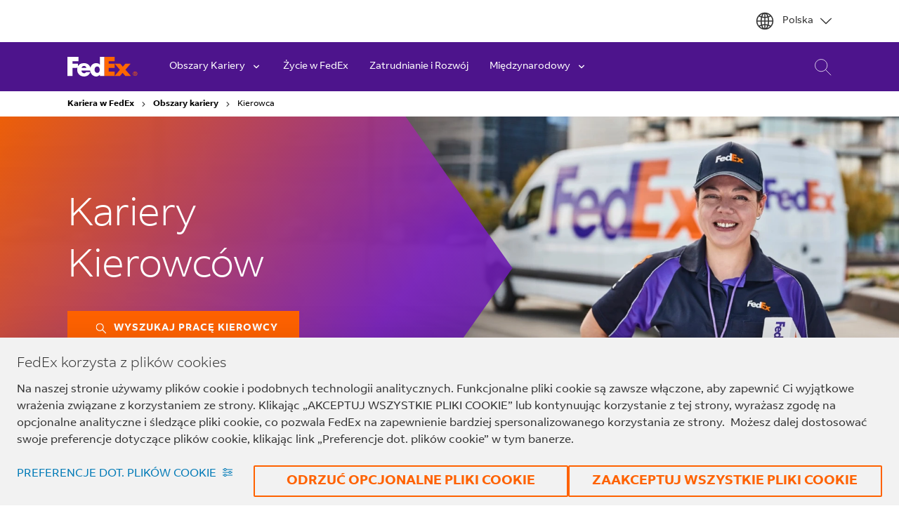

--- FILE ---
content_type: text/html; charset=utf-8
request_url: https://careers.fedex.com/pl/career-areas/driver/
body_size: 36365
content:
<!DOCTYPE html>
	<html lang="pl" class="">	 
    <head>
    
    
 <link rel="preconnect" href="https://d386an9otcxw2c.cloudfront.net">
 <link rel="preconnect" href="https://d1k5v9flzqpvl0.cloudfront.net">
 <link rel="preconnect" href="https://d2xra9v1z0mbwm.cloudfront.net">
 <link rel="preload" href="https://d386an9otcxw2c.cloudfront.net/oms/2634/font/2025/9/24RT7_custom-icons/custom-icons.woff2" as="font" type="font/woff2" crossorigin="anonymous">
 <link rel="preload" href="https://d386an9otcxw2c.cloudfront.net/oms/2634/font/2025/9/0AL29_FedExSans-Light/FedExSans-Light.woff" as="font" type="font/woff" crossorigin="anonymous">
 <link rel="preload" href="https://d386an9otcxw2c.cloudfront.net/oms/2634/font/2025/9/U5GHH_FedExSans-Regular/FedExSans-Regular.woff" as="font" type="font/woff" crossorigin="anonymous">
 <link rel="preload" href="https://d386an9otcxw2c.cloudfront.net/oms/2634/font/2025/9/ZX2IV_FedExSans-Italic/FedExSans-Italic.woff" as="font" type="font/woff" crossorigin="anonymous">
 <link rel="preload" href="https://d386an9otcxw2c.cloudfront.net/oms/2634/font/2025/9/LUDXX_FedExSans-Medium/FedExSans-Medium.woff" as="font" type="font/woff" crossorigin="anonymous">
 <link rel="preload" href="https://d386an9otcxw2c.cloudfront.net/oms/2634/font/2025/9/6IDWT_FedExSans-Bold/FedExSans-Bold.woff" as="font" type="font/woff" crossorigin="anonymous">
 <link rel="preload" href="https://d386an9otcxw2c.cloudfront.net/oms/2634/font/2025/9/5PIL2_FedExSans-XBold/FedExSans-XBold.woff" as="font" type="font/woff" crossorigin="anonymous">



 <meta charset="utf-8">
 
 <meta http-equiv="Content-Script-Type" content="text/javascript">
 <meta http-equiv="X-UA-Compatible" content="IE=edge,chrome=1">
 <meta property="og:title" content="Driver Jobs | FedEx Careers">
 <meta property="og:type" content="website">
 <meta property="og:url" content="https://careers.fedex.com/career-areas/driver/">
 <meta property="og:image" content="https://d2xra9v1z0mbwm.cloudfront.net/oms/000000/image/2024/5/B8QDB_share/share_-1x-1.jpg">
 <meta property="og:description" content="Find FedEx driving careers. Whether delivering packages or transporting freight, our drivers play a vital role. Explore delivery, courier, and tractor-trailer positions.">
 <meta property="og:site_name" content="Driver Jobs | FedEx Careers">
 <meta name="viewport" content="width=device-width, initial-scale=1.0">
 <meta name="twitter:card" content="summary">
 <meta name="twitter:title" content="Driver Jobs | FedEx Careers">
 <meta name="twitter:description" content="Find FedEx driving careers. Whether delivering packages or transporting freight, our drivers play a vital role. Explore delivery, courier, and tractor-trailer positions.">
 <meta name="twitter:image" content="https://d2xra9v1z0mbwm.cloudfront.net/oms/000000/image/2024/5/B8QDB_share/share_-1x-1.jpg">
 <meta name="description" content="Find FedEx driving careers. Whether delivering packages or transporting freight, our drivers play a vital role. Explore delivery, courier, and tractor-trailer positions.">



 <title>Driver Jobs | FedEx Careers</title>
<link rel="icon" href="/favicon.ico" sizes="16x16 32x32 48x48" type="image/x-icon">
<link rel="icon" href="/favicon-32x32.png" sizes="32x32" type="image/png">
<link rel="icon" href="/favicon-192x192.png" sizes="192x192" type="image/png">
<link rel="apple-touch-icon" href="/apple-touch-icon.png" sizes="180x180">
<link rel="apple-touch-icon" href="/apple-touch-icon-76x76.png" sizes="76x76">
<link rel="apple-touch-icon" href="/apple-touch-icon-120x120.png" sizes="120x120">
<link rel="apple-touch-icon" href="/apple-touch-icon-152x152.png" sizes="152x152">
<link rel="mask-icon" href="/safari-pinned-tab.svg" color="#000000">



  





<link rel="canonical" href="https://careers.fedex.com/pl/career-areas/driver/">
 



<style>
html{line-height:1.15;-webkit-text-size-adjust:100%}body{margin:0}main{display:block}h1{font-size:2em;margin:0.67em 0}hr{box-sizing:content-box;height:0;overflow:visible}pre{font-family:monospace, monospace;font-size:1em}a{background-color:transparent}abbr[title]{border-bottom:none;text-decoration:underline;-webkit-text-decoration:underline dotted;text-decoration:underline dotted}b,strong{font-weight:bolder}code,kbd,samp{font-family:monospace, monospace;font-size:1em}small{font-size:80%}sub,sup{font-size:75%;line-height:0;position:relative;vertical-align:baseline}sub{bottom:-0.25em}sup{top:-0.5em}img{border-style:none}button,input,optgroup,select,textarea{font-family:inherit;font-size:100%;line-height:1.15;margin:0}button,input{overflow:visible}input:focus {outline: -webkit-focus-ring-color auto 5px;}button,select{text-transform:none}button,[type="button"],[type="reset"],[type="submit"]{-webkit-appearance:button}button::-moz-focus-inner,[type="button"]::-moz-focus-inner,[type="reset"]::-moz-focus-inner,[type="submit"]::-moz-focus-inner{border-style:none;padding:0}button:-moz-focusring,[type="button"]:-moz-focusring,[type="reset"]:-moz-focusring,[type="submit"]:-moz-focusring{outline:1px dotted ButtonText}fieldset{padding:0.35em 0.75em 0.625em}legend{box-sizing:border-box;color:inherit;display:table;max-width:100%;padding:0;white-space:normal}progress{vertical-align:baseline}textarea{overflow:auto}[type="checkbox"],[type="radio"]{box-sizing:border-box;padding:0}[type="number"]::-webkit-inner-spin-button,[type="number"]::-webkit-outer-spin-button{height:auto}[type="search"]{-webkit-appearance:textfield;outline-offset:-2px}[type="search"]::-webkit-search-decoration{-webkit-appearance:none}::-webkit-file-upload-button{-webkit-appearance:button;font:inherit}details{display:block}summary{display:list-item}template{display:none}[hidden]{display:none}html{box-sizing:border-box}template,[hidden]{display:none}*,:before,:after{box-sizing:inherit}address{font-style:inherit}dfn,cite,em,i{font-style:italic}b,strong{font-weight:700}a{text-decoration:none}a svg{pointer-events:none}p,figure{margin:0;padding:0}h1,h2,h3,h4,h5,h6{margin:0}a,area,button,input,label,select,textarea,[tabindex]{-ms-touch-action:manipulation;touch-action:manipulation}[hreflang]>abbr[title]{text-decoration:none}table{border-spacing:0;border-collapse:collapse}hr{display:block;margin:1em 0;padding:0;height:1px;border:0;border-top:1px solid #cccccc}.-oh{overflow:hidden}audio,canvas,iframe,img,svg,video{vertical-align:middle}audio:not([controls]){display:none;height:0}img,svg{max-width:100%;height:auto}img[width],img[height],svg[width],svg[height]{max-width:none}img{font-style:italic}svg{fill:currentColor}input,select,textarea{display:block;margin:0;padding:0;width:100%;outline:0;border:0;border-radius:0;background:none transparent;color:inherit;font:inherit;line-height:normal;-webkit-appearance:none;-moz-appearance:none;appearance:none}select{text-transform:none}select::-ms-expand{display:none}select::-ms-value{background:none;color:inherit}textarea{overflow:auto;resize:vertical}button,.o-button{display:inline-block;overflow:visible;margin:0;padding:0;outline:0;border:0;background:none transparent;color:inherit;vertical-align:middle;text-align:center;text-decoration:none;text-transform:none;font:inherit;line-height:normal;cursor:pointer;-webkit-user-select:none;-moz-user-select:none;-ms-user-select:none;user-select:none}button:focus,button:hover,.o-button:focus,.o-button:hover{text-decoration:none}button:focus,button:active,.o-button:focus,.o-button:active{outline:2px solid #007bff;outline-offset:2px}@font-face{font-family:"custom-icons";src:url("https://d386an9otcxw2c.cloudfront.net/oms/2634/font/2025/9/4OZ7K_custom-icons/custom-icons.eot?#iefix") format("embedded-opentype"),url("https://d386an9otcxw2c.cloudfront.net/oms/2634/font/2025/9/24RT7_custom-icons/custom-icons.woff2") format("woff2"),url("https://d386an9otcxw2c.cloudfront.net/oms/2634/font/2025/9/XMIDN_custom-icons/custom-icons.woff") format("woff"),url("https://d386an9otcxw2c.cloudfront.net/oms/2634/font/2025/9/2ZKYD_custom-icons/custom-icons.ttf") format("truetype");font-style:normal;font-weight:normal;font-display:swap}@font-face{font-family:"FedExSans";src:url("https://d386an9otcxw2c.cloudfront.net/oms/2634/font/2025/9/KFFSL_FedExSans-Light/FedExSans-Light.eot?#iefix") format("embedded-opentype"),url("https://d386an9otcxw2c.cloudfront.net/oms/2634/font/2025/9/0AL29_FedExSans-Light/FedExSans-Light.woff") format("woff"),url("https://d386an9otcxw2c.cloudfront.net/oms/2634/font/2025/9/UXZ0Y_FedExSans-Light/FedExSans-Light.ttf") format("truetype");font-style:normal;font-weight:300;text-rendering:optimizeLegibility;font-display:swap}@font-face{font-family:"FedExSans";src:url("https://d386an9otcxw2c.cloudfront.net/oms/2634/font/2025/9/N95XW_FedExSans-Regular/FedExSans-Regular.eot?#iefix") format("embedded-opentype"),url("https://d386an9otcxw2c.cloudfront.net/oms/2634/font/2025/9/U5GHH_FedExSans-Regular/FedExSans-Regular.woff") format("woff"),url("https://d386an9otcxw2c.cloudfront.net/oms/2634/font/2025/9/CVXPM_FedExSans-Regular/FedExSans-Regular.ttf") format("truetype");font-style:normal;font-weight:normal;text-rendering:optimizeLegibility;font-display:swap}@font-face{font-family:"FedExSans";src:url("https://d386an9otcxw2c.cloudfront.net/oms/2634/font/2025/9/PW2WE_FedExSans-Italic/FedExSans-Italic.eot?#iefix") format("embedded-opentype"),url("https://d386an9otcxw2c.cloudfront.net/oms/2634/font/2025/9/ZX2IV_FedExSans-Italic/FedExSans-Italic.woff") format("woff"),url("https://d386an9otcxw2c.cloudfront.net/oms/2634/font/2025/9/LE0YZ_FedExSans-Italic/FedExSans-Italic.ttf") format("truetype");font-style:italic;font-weight:normal;text-rendering:optimizeLegibility;font-display:swap}@font-face{font-family:"FedExSans";src:url("https://d386an9otcxw2c.cloudfront.net/oms/2634/font/2025/9/GW9B8_FedExSans-Medium/FedExSans-Medium.eot?#iefix") format("embedded-opentype"),url("https://d386an9otcxw2c.cloudfront.net/oms/2634/font/2025/9/LUDXX_FedExSans-Medium/FedExSans-Medium.woff") format("woff"),url("https://d386an9otcxw2c.cloudfront.net/oms/2634/font/2025/9/4THR4_FedExSans-Medium/FedExSans-Medium.ttf") format("truetype");font-style:normal;font-weight:500;text-rendering:optimizeLegibility;font-display:swap}@font-face{font-family:"FedExSans";src:url("https://d386an9otcxw2c.cloudfront.net/oms/2634/font/2025/9/H0SV0_FedExSans-Bold/FedExSans-Bold.eot?#iefix") format("embedded-opentype"),url("https://d386an9otcxw2c.cloudfront.net/oms/2634/font/2025/9/6IDWT_FedExSans-Bold/FedExSans-Bold.woff") format("woff"),url("https://d386an9otcxw2c.cloudfront.net/oms/2634/font/2025/9/VMH2B_FedExSans-Bold/FedExSans-Bold.ttf") format("truetype");font-style:normal;font-weight:bold;text-rendering:optimizeLegibility;font-display:swap}@font-face{font-family:"FedExSans";src:url("https://d386an9otcxw2c.cloudfront.net/oms/2634/font/2025/9/XPNBT_FedExSans-XBold/FedExSans-XBold.eot?#iefix") format("embedded-opentype"),url("https://d386an9otcxw2c.cloudfront.net/oms/2634/font/2025/9/5PIL2_FedExSans-XBold/FedExSans-XBold.woff") format("woff"),url("https://d386an9otcxw2c.cloudfront.net/oms/2634/font/2025/9/83SZJ_FedExSans-XBold/FedExSans-XBold.ttf") format("truetype");font-style:normal;font-weight:800;text-rendering:optimizeLegibility;font-display:swap}:root{--height-of-nav: 165px;--height-of-timeline: auto;--height-of-heroImg: auto;--height-of-heroTitle: auto}@media (min-width: 1600px){:root{--height-of-nav: 179px}}@media (min-width: 2000px){:root{--height-of-nav: 199px}}:root [data-page="overview"]{--height-of-nav: 130px}@media (min-width: 2000px){:root [data-page="overview"]{--height-of-nav: 141px}}#fedex-graddy,#fedex-graddy-icons{--color-stop-1: #4D148C;--color-stop-2: #7D22C3;--color-stop-3: #FF6200}html{min-height:100%;overflow-x:hidden;color:#333;font-family:"FedExSans",sans-serif;line-height:1.5;scroll-behavior:smooth;-webkit-font-smoothing:antialiased;-moz-osx-font-smoothing:grayscale;font-size:16px;font-size:1rem;line-height:24px;line-height:1.5rem}@media (min-width: 1600px) and (max-width: 1999px){html{font-size:18px;font-size:1.125rem;line-height:27px;line-height:1.6875rem}}@media (min-width: 2000px){html{font-size:21px;font-size:1.3125rem;line-height:32px;line-height:2rem}}html.is-loading{cursor:wait}html.has-scroll-dragging{-webkit-user-select:none;-moz-user-select:none;-ms-user-select:none;user-select:none}body{background-color:#fff}::-moz-selection{background-color:#661ab9;color:#fff;text-shadow:none}::selection{background-color:#661ab9;color:#fff;text-shadow:none}a{color:#4D148C}a:focus,a:hover{color:#340e5f}[data-scroll-direction="horizontal"] [data-scroll-container]{height:100%;display:-ms-inline-flexbox;display:inline-flex;min-width:var(--scrollContainerWidth)}[data-scroll-direction="horizontal"] [data-scroll-section]{display:inline-block;vertical-align:top;white-space:nowrap;height:100%}[data-scroll-direction="vertical"] [data-scroll-wrapper]{height:100vh;overflow-x:hidden;overflow-y:scroll}[data-scroll-direction="horizontal"] [data-scroll-wrapper]{width:100vw;height:100vh;overflow-x:scroll}#svg--{visibility:hidden;position:absolute;width:0;height:0}.-of-show{overflow:visible !important}.sr-only{position:absolute !important;overflow:hidden;clip:rect(0 0 0 0);margin:0;padding:0;width:1px;height:1px;border:0}.sr-only-focusable:focus,.sr-only-focusable:active{clip:auto;width:auto;height:auto}.-noshow{display:none !important}.fancybox__backdrop{background-color:rgba(0,0,0,0.8) !important}h1,.o-h1{font-family:"FedExSans",sans-serif;font-weight:300;letter-spacing:-0.4px;font-size:56px;font-size:3.5rem;line-height:70px;line-height:4.375rem}@media (max-width: 999px){h1,.o-h1{font-size:44px;font-size:2.75rem;line-height:64px;line-height:4rem}}h2,.o-h2{font-family:"FedExSans",sans-serif;font-weight:300;letter-spacing:-0.4px;font-size:40px;font-size:2.5rem;line-height:56px;line-height:3.5rem}@media (max-width: 999px){h2,.o-h2{font-size:32px;font-size:2rem;line-height:40px;line-height:2.5rem}}h3,.o-h3{font-family:"FedExSans",sans-serif;font-weight:300;letter-spacing:-0.4px;font-size:32px;font-size:2rem;line-height:40px;line-height:2.5rem}@media (max-width: 999px){h3,.o-h3{font-size:24px;font-size:1.5rem;line-height:32px;line-height:2rem}}h4,.o-h4{font-family:"FedExSans",sans-serif;font-weight:300;letter-spacing:-0.4px;font-size:24px;font-size:1.5rem;line-height:32px;line-height:2rem}h5,.o-h5{font-family:"FedExSans",sans-serif;font-weight:300;letter-spacing:-0.4px;font-size:20px;font-size:1.25rem;line-height:24px;line-height:1.5rem}h5.-reg,.o-h5.-reg{font-weight:normal}.jobs-sort-by[data-react-component="jobs-sort-by"] .jobs-sort-by_select_display,.jobs-radius[data-react-component="jobs-radius"] .jobs-radius_select_display {border: none;width: 10rem;background-color: #80808024;}.jobs-radius_select_display_text,.jobs-sort-by_select_display_text {width: 100%;}.jobs-radius[data-react-component="jobs-radius"] .jobs-radius_select_display_icon,.jobs-sort-by[data-react-component="jobs-sort-by"] .jobs-sort-by_select_display_icon {display: none;}
.jobs-radius[data-react-component="jobs-radius"] .c-jobs-radius,.jobs-sort-by[data-react-component="jobs-sort-by"] .c-jobs-sortby {justify-content: space-between;}.jobs-radius[data-react-component="jobs-radius"] .c-jobs-radius > div,.jobs-sort-by[data-react-component="jobs-sort-by"] .c-jobs-sortby > div {width: auto;}
</style>
<style>
  .MsoNormal *, .extended_description * {font-size:initial !important; font-family: "FedExSans", sans-serif !important}
  /* .c-job-details-content__description .description * {font-size: inherit !important;font-family: inherit !important;} */
  #JobLanguageDropdown{width:100%;max-width:300px;padding:.5rem;font-size:1rem;line-height:1.5;color:#333;background-color:#fff;border:1px solid #ccc;border-radius:4px;box-shadow:0 1px 2px rgba(0,0,0,.1);appearance:none;-webkit-appearance:none;-moz-appearance:none;cursor:pointer}#JobLanguageDropdown{background-image:url('data:image/svg+xml;charset=UTF-8,<svg xmlns="http://www.w3.org/2000/svg" viewBox="0 0 20 20" fill="gray"><path d="M10 12l-4-4h8l-4 4z"/></svg>');background-repeat:no-repeat;background-position:right .75rem center;background-size:1rem}#JobLanguageDropdown:focus{outline:none;border-color:#0078d4;box-shadow:0 0 0 3px rgba(0,120,212,.2)}#JobLanguageDropdown option{font-size:1rem;padding:.5rem}.visually-hidden{position:absolute;width:1px;height:1px;margin:-1px;padding:0;border:0;clip:rect(0 0 0 0);overflow:hidden}
</style>




 <link rel="stylesheet" href="/app.css?ver=123" crossorigin="anonymous">
 <link rel="stylesheet" href="/vendor.css" media="print" onload="this.media='all'" crossorigin="anonymous">
<link rel="stylesheet" href="/custom.css">
 <link rel="stylesheet" href="https://cdn.sites.fedex.paradox.ai/common-libraries/font-awesome-4.7.0/css/font-awesome.min.css"  crossorigin="anonymous" referrerpolicy="no-referrer"  media="print" onload="this.media='all'" />

    <script>
(function() {
window.addEventListener("load", function() {
if (window.location.pathname.includes("/international/european-operations/")) {

function deleteCookie(name) {
document.cookie = `${name}=; Expires=Thu, 01 Jan 1970 00:00:00 GMT; Path=/;`;
document.cookie = `${name}=; Expires=Thu, 01 Jan 1970 00:00:00 GMT; Path=${location.pathname};`;
}

const allCookies = document.cookie
.split(";")
.map(c => c.split("=")[0].trim())
.filter(Boolean);

allCookies.forEach(name => {
deleteCookie(name);
// console.log("🗑️ Deleted cookie:", name);
});

// console.log("✅ All cookies cleared (JS-accessible) on /international/european-operations/");
}
});
})();

    </script>



    

    <meta id="analytics" data-analytics-master="true" data-analytics-key="G-L3TJJCDL85" data-analytics-preview="false">
<script type='text/plain' data-usercentrics='Google Ads Conversion Tracking'>
  window.dataLayer = window.dataLayer || [];
  function gtag(){dataLayer.push(arguments);}
  gtag('js', new Date());

  gtag('config', 'AW-871749997');
</script>





<script type='text/plain' data-usercentrics='Simpli.fi'>
  (function () {
        var s = document.createElement("script");
        s.async = true;
        s.type = "text/javascript";
        s.src = "https://tag.simpli.fi/sifitag/9f8023fc-4f85-4477-8cd8-ef178d78937a";
        document.getElementsByTagName('head')[0].appendChild(s);
    })();
</script>



<script type='text/plain' data-usercentrics='Quantcast'>
  window._qevents = window._qevents || [];
    (function () {
        var elem = document.createElement('script');
        elem.src = (document.location.protocol == "https:" ? "https://secure" : "http://edge") + ".quantserve.com/quant.js";
        elem.async = true;
        elem.type = "text/javascript";
        var scpt = document.getElementsByTagName('script')[0];
        scpt.parentNode.insertBefore(elem, scpt);
    })();

    window._qevents.push({
        "qacct": "p-Rge2W1WKCuKZg",
        "labels": "_fp.event.PageView"
    });
</script>



<script type='text/plain' data-usercentrics='TikTok Advertising'>
  !function (w, d, t) {w.TiktokAnalyticsObject=t;var ttq=w[t]=w[t]||[];ttq.methods=["page","track","identify","instances","debug","on","off","once","ready","alias","group","enableCookie","disableCookie"],ttq.setAndDefer=function(t,e){t[e]=function(){t.push([e].concat(Array.prototype.slice.call(arguments,0)))}};for(var i=0;i<ttq.methods.length;i++)ttq.setAndDefer(ttq,ttq.methods[i]);ttq.instance=function(t){for(var e=ttq._i[t]||[],n=0;n<ttq.methods.length;n++)ttq.setAndDefer(e,ttq.methods[n]);return e},ttq.load=function(e,n){var i='https://analytics.tiktok.com/i18n/pixel/events.js';ttq._i=ttq._i||{},ttq._i[e]=[],ttq._i[e]._u=i,ttq._t=ttq._t||{},ttq._t[e]=+new Date,ttq._o=ttq._o||{},ttq._o[e]=n||{};var o=document.createElement("script");o.type="text/javascript",o.async=!0,o.src=i+"?sdkid="+e+"&lib="+t;var a=document.getElementsByTagName("script")[0];a.parentNode.insertBefore(o,a)};
  ttq.load('C9JH47RC77U7AD8VR4EG');
  ttq.page();
}(window, document, 'ttq');
</script>

<script type='text/plain' data-usercentrics='Microsoft Clarity'>
  (function (w, d, t, r, u) {
        var f, n, i;
        w[u] = w[u] || [], f = function () {
                var o = {
                    ti: "28001297"
                };
                o.q = w[u], w[u] = new UET(o), w[u].push("pageLoad")
            },
            n = d.createElement(t), n.src = r, n.async = 1, n.onload = n.onreadystatechange = function () {
                var s = this.readyState;
                s && s !== "loaded" && s !== "complete" || (f(), n.onload = n.onreadystatechange = null)
            },
            i = d.getElementsByTagName(t)[0], i.parentNode.insertBefore(n, i)
    })
    (window, document, "script", "//bat.bing.com/bat.js", "uetq");
</script>


<script async src="https://optimize-pixel.jobadx.com/v2/pixel.js" type='text/plain' data-usercentrics='Job ADX'>
</script>
<script type='text/plain' data-usercentrics='Job ADX'>
  window.jdxLayer = window.jdxLayer || []
  function jdxtag() {jdxLayer.push(arguments)}
  jdxtag("config", "_setPixel", "1fcb6ce7-7424-48b3-a3e0-078ddc9b445d")
  jdxtag("config", "_pixelTimeZone", "EST")
</script>
    
    


<script>
    window.dataLayer = window.dataLayer || [];
  function gtag(){ dataLayer.push(arguments); }

  gtag('consent', 'default', {
    ad_storage: 'denied',
    analytics_storage: 'denied',
    ad_user_data: 'denied',
    ad_personalization: 'denied',
    wait_for_update: 500
  });

</script>

<script id="usercentrics-cmp" src="https://web.cmp.usercentrics.eu/ui/loader.js" data-ruleset-id="0eKHfbqB2NSPPg" async data-language="pl"></script>

    
    


    <script>(function(w,d,s,l,i){w[l]=w[l]||[];w[l].push({'gtm.start':    new Date().getTime(),event:'gtm.js'});var f=d.getElementsByTagName(s)[0],    j=d.createElement(s),dl=l!='dataLayer'?'&l='+l:'';j.async=true;j.src=    'https://www.googletagmanager.com/gtm.js?id='+i+dl;f.parentNode.insertBefore(j,f);    })(window,document,'script','dataLayer','GTM-T97VP2MZ');</script>
	<link integrity="sha256-jSnbWBu8Ux11UQ7xFW+C7WwW03YQLD6MYSiuoVJ9umo=" rel="stylesheet" type="text/css" href="https://cdn.sites.fedex.paradox.ai/fedex-prod-careersites/442f8b4e1e/main.css" crossorigin="anonymous">
	<script>
  window.__PRELOAD_STATE__ = {"jobSearch":{"params":{},"totalJob":0,"isLoading":false,"jobs":[],"similarJobs":[],"triggerSearch":0,"facets":[]},"company":{"apply_url_destination":"job_details","source_tracking_enabled":true,"gdpr_banner_enabled":false,"gdpr_banner_content":null,"job_search_configuration_enable":false,"site_available_languages":["de","en","en-us","es","fr","fr-ca","it","ja","ko","nl","pl","pt","th","vi","zh-cn","zh-tw"],"page_attributes":{"jobs_radius_enable_kilometers":false,"jobs_radius_default_radius_item":15,"disable_switch_search_mode":true,"default_page_size":10,"disableJobsListHeaderV2":true},"formattedCustomFields":{},"translation":{"component_close_button_label":"Close modal","component_search_input_commute_time_label":"Commute Time Search Location Starting Point","component_first_page_button_label":"First page","component_previous_page_button_label":"Previous Page","component_next_page_button_label":"Next Page","component_last_page_button_label":"Last page","component_pagination_announcement":"Showing {start_job}-{end_job} of {total} jobs","component_pagination_navigation_label":"Pagination","component_pagination_navigation_control_label":"Page Navigation Controls","component_page_number_label":"Page {page_number}","component_page_size_label":"Page Size","component_first_label":"first","component_previous_label":"prev","component_next_label":"next","component_last_label":"last","component_radius_label":"Radius","component_radius_km":"KM","component_radius_miles":"Miles","component_sort_by_label":"Sort by","component_search_input_keyword_label":"Keyword Search","component_search_input_location_label":"Location Search","component_remove_location_label":"Remove your selection","component_no_jobs_announcement":"No open jobs meet your search criteria","component_jobs_related_announcement":"{total_job} related jobs displayed","component_remove_filter_announcement":"filter removed and jobs are refreshed","component_filter_announcement":"Jobs related to {option_title} are displayed","component_go_to_first_page_icon_title":"Go to first page","component_go_to_last_page_icon_title":"Go to last page","component_go_to_previous_page_icon_title":"Go to previous page","component_go_to_next_page_icon_title":"Go to next page","component_remove_filter_selection_title":"Remove {filter_title} search filter selection","component_use_your_location_title":"Use your location","component_gdpr_decline_button_label":"Decline","component_gdpr_accept_button_label":"Accept","component_filter_header_title":"Filter by {filter_name}","component_jobs_list_only_apply_button_ats_label":"{button_text}, {job_title} (Opens in new tab)","component_location_denied_alert_close_button_label":"Close location permission modal","shared_icons_employment_type_svg_label":"Employment Type","shared_icons_brand_svg_label":"Brand","shared_icons_pin_svg_label":"Job Location","component_jobs_current_searches_no_job":"No open jobs meet your search options","component_hiring_event_list_label":"Hiring Events List","component_hiring_event_search_label":"Search Hiring Events","component_hiring_event_search_keyword_label":"Keyword Hiring Event Search","component_hiring_event_search_location_label":"Location Hiring Event Search","component_shared_icons_calendar_svg_title":"Date","component_shared_icons_clock_svg_title":"Time","component_shared_icons_location_svg_title":"Location"}},"hiringEvents":{"params":{"keyword":"","locationName":""},"events":[],"total":0,"isLoading":false}};
  window.__BUILD__ = '442f8b4e1e';
</script>
</head>
    
    <body>
<noscript><iframe src="https://www.googletagmanager.com/ns.html?id=GTM-T97VP2MZ" height="0" width="0" style="display:none;visibility:hidden"></iframe></noscript>

    <a class="sr-only sr-only-focusable" href="#main">Skip to main content</a>

     
     <header class="c-header-navigation" id="main__menu" data-module-navigation>

  <div class="c-header-navigation__lang">
    <div class="o-container">
      <div class="c-header-navigation__lang-main">

        <span class="c-header-navigation__lang-globe">
          <svg>
            <use xlink:href="#svg-globe"></use>
          </svg>
        </span>
        <div class="c-header-navigation__lang-dropdown">
        <button tabindex="0" aria-haspopup="true" id="languageDropdown" aria-expanded="false"
                       class="c-header-navigation__lang-dropdown--btn" type="button" name="button"
                       aria-label="Select Language (English Español Français (Canada) Français Deutsch Italiano 日本語 (日本) 한국어 (대한민국) Nederland Polska Português ไทย (ประเทศไทย) Tiếng Việt (Việt Nam) 中文 简体 (中国) 中文 繁體 (台灣))">
                       <span class="c-header-navigation__lang-dropdown--btn-text">English</span>
                       
        
                       <span class="c-header-navigation__lang-dropdown--btn-arrow" aria-hidden="true">
                         <svg>
                           <use xlink:href="#svg-arrow"></use>
                         </svg>
                       </span>
                     </button>
        <ul class="c-header-navigation__lang-dropdown--content" role="menu" aria-labelledby="languageDropdown">
          <li><a data-lang="en" href="/">English</a></li>
          <li><a data-lang="es" href="/es">Español</a></li>
          <li><a data-lang="fr-ca" href="/fr-ca">Français (Canada)</a></li>
          <li><a data-lang="fr" href="/fr">Français</a></li>
          <li><a data-lang="de" href="/de">Deutsch</a></li>
          <li><a data-lang="it" href="/it">Italiano</a></li>
          <li><a data-lang="ja" href="/ja">日本語 (日本)</a></li>
          <li><a data-lang="ko" href="/ko">한국어 (대한민국)</a></li>
          <li><a data-lang="nl" href="/nl">Dutch (Nederland)</a></li>
          <li><a data-lang="pl" href="/pl">Polska</a></li>
          <li><a data-lang="pt" href="/pt">Português</a></li>
          <li><a data-lang="th" href="/th">ไทย (ประเทศไทย)</a></li>
          <li><a data-lang="vi" href="/vi">Tiếng Việt (Việt Nam)</a></li>
          <li><a data-lang="zh-cn" href="/zh-cn">中文 简体 (中国)</a></li>
          <li><a data-lang="zh-tw" href="/zh-tw">中文 繁體 (台灣)</a></li>
        </ul>
        </div>
      </div>
    </div>

  </div>

  <div class="c-header-navigation__main">
    <div class="o-container">
      <div class="c-header-navigation__content">
        <div class="c-header-navigation__core">

          <div>
            <a class="c-header-navigation__logo" href="/pl/">
              <img class="c-header-navigation__logo--main" alt="logo"
                src="https://d386an9otcxw2c.cloudfront.net/oms/2634/image/2025/9/F65G3_fedexLogo/fedexLogo.svg" width="100"
                height="100" />
            </a>
            <nav class="c-header-navigation__nav">
              <ul class="c-header-navigation__list">
                <li class="c-header-navigation__item">
                  <a class="c-header-navigation__link has-drop" data-scroll="to" data-scroll-to-immediate
                    href="/pl/#career-areas" role="button" aria-haspopup="true" aria-expanded="false"
                    id="nav-d-1">Obszary Kariery
                    <span class="c-header-navigation__item-drop" aria-hidden="true">
                      <svg role="img" arial-label="Strzałka nawigacyjna w dół">
                        <use xlink:href="#svg-arrow-down"></use>
                      </svg>
                    </span>
                  </a>

                  <ul class="c-header-navigation__item-submenu" aria-labelledby="nav-d-1">
                    <li>
                      <a href="/pl/career-areas/driver/">
                        Kierowcy</a>
                    </li>
                    <li>
                      <a href="/pl/career-areas/facility-operations/">
                        Operacje Obiektów</a>
                    </li>
                    <li>
                      <a href="/pl/career-areas/maintenance/">
                        Utrzymanie</a>
                    </li>
                    <li>
                      <a href="/pl/career-areas/package-handler/"> Pracownicy Magazynu
                      </a>
                    </li>
                    <li>
                      <a href="/pl/career-areas/pilot/">
                        Piloci</a>
                    </li>
                    <li>
                      <a href="/pl/career-areas/professional/">
                        Profesjonaliści</a>
                    </li>
                    <li>
                      <a href="/pl/career-areas/retail/">
                        Handel Detaliczny</a>
                    </li>
                    <li>
                      <a href="/pl/career-areas/student-programs/">
                        Programy Studenckie</a>
                    </li>
                  </ul>
                </li>
                <li class="c-header-navigation__item">
                  <a class="c-header-navigation__link" href="/pl/life-at-fedex">Życie w FedEx</a>
                </li>
                
                <li class="c-header-navigation__item">
                  <a class="c-header-navigation__link" href="/pl/hiring-and-development">Zatrudnianie i Rozwój</a>
                </li>
                <li class="c-header-navigation__item">
                  <a class="c-header-navigation__link has-drop" href="/pl/international/" role="button"
                    aria-haspopup="true" aria-expanded="false" id="nav-d-2">Międzynarodowy
                    <span class="c-header-navigation__item-drop">
                      <svg role="img" arial-label="Strzałka nawigacyjna w dół" aria-hidden="true">
                        <use xlink:href="#svg-arrow-down"></use>
                      </svg>
                    </span>
                  </a>

                  <ul class="c-header-navigation__item-submenu" aria-labelledby="nav-d-2">
                    <li>
                      <a href="/pl/international/amea-operations/"> Operacje AMEA
                      </a>
                    </li>
                    <li>
                      <a href="/pl/international/european-operations/">
                        Operacje Europejskie</a>
                    </li>
                    <li>
                      <a href="/pl/international/lac-operations/">
                        Operacje LAC</a>
                    </li>
                    <li>
                      <a href="/pl/international/us-and-canada-operations/">
                        Operacje w USA i Kanadzie</a>
                    </li>
                    <li>
                      <a href="/pl/international/us-and-canada-operations/us-military">
                        Wojsko USA
                      </a>
                    </li>
                  </ul>
                </li>
              </ul>
            </nav>

          </div>

          <div class="c-header-navigation__last-button">
            <div>
              <a class="c-header-navigation__link" href="/pl/jobs">
                Wyszukiwanie Kariery
                <span class="c-header-navigation__link-icon" aria-hidden="true">
                  <svg>
                    <use xlink:href="#svg-search"></use>
                  </svg>
                </span>
              </a>
            </div>
          </div>

        </div>

        <div class="c-header-navigation__menu">
          <div class="c-header-navigation__menu-wrap u-vertical-center">
            <button class="c-header-navigation__button" type="button" aria-label="Przełącz Nawigację" aria-expanded="false" aria-controls="c-mega-menu">
              <span class="c-header-navigation__button-line"></span>
              <span class="c-header-navigation__button-line"></span>
              <span class="c-header-navigation__button-line"></span>
            </button>
          </div>
        </div>
        <div id="c-mega-menu" class="c-mega-menu">
          <div class="c-mega-menu__wrap">
            <ul data-menu="main" class="c-mega-menu__level" role="navigation" aria-label="Główne Menu">

              <li class="c-mega-menu__item" role="menuitem">
                <a class="c-mega-menu__item-link no-transition" aria-haspopup="true" aria-expanded="false" aria-owns="submenu-1" aria-controls="submenu-1" data-submenu="submenu-1"
                  href="#">Obszary Kariery</a>
              </li>

              <li class="c-mega-menu__item" role="menuitem">
                <a class="c-mega-menu__item-link" href="/pl/life-at-fedex">Życie w FedEx</a>
              </li>
              
              <li class="c-mega-menu__item" role="menuitem">
                <a class="c-mega-menu__item-link" href="/pl/hiring-and-development">Zatrudnianie i Rozwój</a>
              </li>

              <li class="c-mega-menu__item" role="menuitem">
                <a class="c-mega-menu__item-link no-transition" data-submenu="submenu-2" aria-owns="submenu-2" aria-haspopup="true" aria-expanded="false" aria-controls="submenu-2"
                  href="#">Międzynarodowy</a>
              </li>

              <li class="c-mega-menu__item" role="menuitem">
                <a class="c-mega-menu__item-link" href="/pl/jobs">Wyszukiwanie Kariery</a>
              </li>
            </ul>
            
            <ul aria-label="Obszary Kariery" tabindex="-1" data-menu="submenu-1" id="submenu-1" class="c-mega-menu__level" role="menu"
              aria-label="Obszary Kariery">
              <li class="c-mega-menu__item" role="menuitem">
                <a class="c-mega-menu__item-link" href="/pl/career-areas/driver/">Kierowcy</a>
              </li>
              <li class="c-mega-menu__item" role="menuitem">
                <a class="c-mega-menu__item-link" href="/pl/career-areas/facility-operations/">Operacje Obiektów</a>
              </li>
              <li class="c-mega-menu__item" role="menuitem">
                <a class="c-mega-menu__item-link" href="/pl/career-areas/maintenance/">Utrzymanie</a>
              </li>
              <li class="c-mega-menu__item" role="menuitem">
                <a class="c-mega-menu__item-link" href="/pl/

career-areas/package-handler/">Pracownicy Magazynu</a>
              </li>
              <li class="c-mega-menu__item" role="menuitem">
                <a class="c-mega-menu__item-link" href="/pl/career-areas/pilot/">Piloci</a>
              </li>
              <li class="c-mega-menu__item" role="menuitem">
                <a class="c-mega-menu__item-link" href="/pl/career-areas/professional/">Profesjonaliści</a>
              </li>
              <li class="c-mega-menu__item" role="menuitem">
                <a class="c-mega-menu__item-link" href="/pl/career-areas/retail/">Handel Detaliczny</a>
              </li>
              <li class="c-mega-menu__item" role="menuitem">
                <a class="c-mega-menu__item-link" href="/pl/career-areas/student-programs/">Programy Studenckie</a>
              </li>
            </ul>

            
            <ul aria-label="Międzynarodowy" tabindex="-1" data-menu="submenu-2" id="submenu-2" class="c-mega-menu__level" role="menu"
              aria-label="Międzynarodowy">
              <li class="c-mega-menu__item" role="menuitem">
                <a class="c-mega-menu__item-link" href="/pl/international/">Przegląd Międzynarodowy</a>
              </li>
              <li class="c-mega-menu__item" role="menuitem">
                <a class="c-mega-menu__item-link" href="/pl/international/amea-operations/">Operacje AMEA</a>
              </li>
              <li class="c-mega-menu__item" role="menuitem">
                <a class="c-mega-menu__item-link" href="/pl/international/european-operations/">Operacje Europejskie</a>
              </li>
              <li class="c-mega-menu__item" role="menuitem">
                <a class="c-mega-menu__item-link" href="/pl/international/lac-operations/">Operacje LAC</a>
              </li>
              <li class="c-mega-menu__item" role="menuitem">
                <a class="c-mega-menu__item-link" href="/pl/international/us-and-canada-operations/">Operacje w USA i Kanadzie</a>
              </li>
              <li class="c-mega-menu__item" role="menuitem">
                <a class="c-mega-menu__item-link" href="/pl/international/us-and-canada-operations/us-military">Wojsko USA</a>
              </li>
            </ul>

          </div>
        </div>
      </div>
      <div class="o-overlay"></div>

    </div>
  </div>

  <div class="c-header-navigation__breadcrumb">
    <div class="o-container">
      <div class="c-header-navigation__breadcrumb-list" id="breadcrumb">
        <a href="/pl/">Kariera w FedEx</a>
      </div>
    </div>
  </div>

</header>
      
       <div id="breadcrumbinner">
  <a href="/#career-areas">Obszary kariery</a>
   <a href="/career-areas/driver/">Kierowca</a>
  
</div>

    <script>
var arrows = '<span style="margin:0 10px"> <svg><use xlink:href="#svg-slider-arrow-r"></use></svg></span>'
      breadcrumb.innerHTML += Array.from(breadcrumbinner.children).map(c => arrows + c.outerHTML).join('');
    </script>

<main data-namespace="interior" data-page="Driver Careers" data-module-load>
  <div class="o-wrap">
    <div class="o-scroll" data-module-scroll="main" data-load-container>
      <section data-component="main-hero" id="main">
        <div class="c-main-hero">
          <div class="c-main-hero__inner">

            <div class="c-main-hero__container o-container">
              <div class="c-main-hero__layout o-layout -flex -middle">
                <div class="c-main-hero__layout-item o-layout__item u-1/1 u-1/3@medium">
                  <div class="c-main-hero__content">
                    <h1 class="c-main-hero__title">Kariery Kierowców</h1>
                    <a class="o-button -orange"
                      href="/pl/career-areas/driver/jobs">
                      <span class="o-button__inner">
                        <span class="o-button__icon">
                          <svg>
                            <use xlink:href="#svg-search-2"></use>
                          </svg>
                        </span>
                        <span class="o-button__label">WYSZUKAJ PRACĘ KIEROWCY</span>

                      </span>
                    </a>
                  </div>
                </div>

              </div>

            </div>
            <div class="c-main-hero__foreground">
              <div class="c-main-hero__foreground-shape -sub"></div>

            </div>
            <div class="c-main-hero__background">

              <div class="c-main-hero__background-wrap o-background__wrap" data-scroll="item">

                <picture>
                  <source
                    srcset="https://d386an9otcxw2c.cloudfront.net/oms/2634/image/2025/9/HCKKV_ca-d-driver-hero/ca-d-driver-hero.webp"
                    type="image/webp">
                  <source
                    srcset="https://d386an9otcxw2c.cloudfront.net/oms/2634/image/2025/9/R2FCI_ca-d-driver-hero/ca-d-driver-hero.jpeg"
                    type="image/jpeg">
                  <img loading="lazy" class="o-background__image"
                    data-load-src="https://d386an9otcxw2c.cloudfront.net/oms/2634/image/2025/9/R2FCI_ca-d-driver-hero/ca-d-driver-hero.jpeg"
                    alt="bohater pilota">
                </picture>

              </div>
            </div>

          </div>
        </div>
      </section>

      <section data-component="image-info">

        <div class="c-image-info">
          <div class="o-container">
            <div class="c-image-info__layout o-layout -flex -middle -gutter">

              <div class="c-image-info__layout-item o-layout__item u-1/1 u-1/2@medium">
                <div class="c-image-info__content l-layout__content -mt">
                  <h2 class="l-layout__content-title">Przyspiesz swoją przyszłość </h2>
                  <p class="l-layout__content-text">
                  W FedEx nasi kierowcy są kluczowi do naszego sukcesu. Wykorzystaj swoje umiejętności i bądź częścią jednej z najbardziej znanych i niezawodnych firm na świecie. Kierowcy FedEx zapewniają klientom naszą światowej klasy obsługę. Niezależnie od tego, czy przewozisz towar w ciągniku siodłowym, czy dostarczasz go do firm, nasi kierowcy pracują w różnych miejscach i prowadzą różne pojazdy. Już dziś złóż wniosek, aby zostać kierowcą FedEx i wkrocz na drogę ekscytującej kariery. 
                  </p>

                </div>
              </div>
              <div class="c-image-info__layout-item o-layout__item u-1/1 u-1/2@medium">

                <div class="c-image-info__img -mt">

                  <div class="o-image__wrapper">
                    <div class="o-image" data-scroll="item">
                      <picture>
                        <source
                          srcset="https://d386an9otcxw2c.cloudfront.net/oms/2634/image/2025/9/5ZN0Y_ca-d-intro/ca-d-intro.webp"
                          type="image/webp">
                        <source
                          srcset="https://d386an9otcxw2c.cloudfront.net/oms/2634/image/2025/9/ESPU0_ca-d-intro/ca-d-intro.jpeg"
                          type="image/jpeg">
                        <img loading="lazy"
                          data-load-src="https://d386an9otcxw2c.cloudfront.net/oms/2634/image/2025/9/ESPU0_ca-d-intro/ca-d-intro.jpeg"
                          alt="Pracownik FedEx dostarczający paczkę">
                      </picture>


                    </div>

                  </div>





                </div>

              </div>

            </div>
          </div>
        </div>

      </section>

      <section data-component="video-player" data-module-lightbox>
        <div class="c-video">
          <div class="o-container">
            <div class="c-video__layout o-layout">
              <div class="c-video__layout-item o-layout__item u-1/1">
                <div class="l-layout__content -center">
                  <h2 class="l-layout__content-title">
                     Wyróżnione kariery kierowców
                  </h2>

                  <h3 class="l-layout__content-title o-h4 -mt-large">Kierowca dostawy i kuriera</h3>
                  <p class="l-layout__content-text -short">
                     Nasi kierowcy dostaw i kurierzy zapewniają sprawne dostawy do domów i firm podczas interakcji z naszymi klientami. Od kierowców dostawczych wymagane jest standardowe prawo jazdy i dobra karta kierowcy zgodna z przepisami bezpieczeństwa Federal Motor Carrier. Dostępne są również stanowiska kierowców wahadłowych, niepełnoetatowych i okazjonalnych. 
                  </p>

                </div>
              </div>
              <div class="c-video__layout-item o-layout__item u-1/1">
                <div class="c-video__main -has-video">
                  <div class="o-image__wrapper">
                    <div data-scroll="item" class="o-image">
                      <a class="o-image-play" href="https://cdnapisec.kaltura.com/p/4296983/sp/429698300/embedIframeJs/uiconf_id/48741373/partner_id/4296983?iframeembed=true&playerId=kaltura_player&entry_id=1_ngyugtod&flashvars[streamerType]=auto&amp;flashvars[localizationCode]=en&amp;flashvars[sideBarContainer.plugin]=true&amp;flashvars[sideBarContainer.position]=left&amp;flashvars[sideBarContainer.clickToClose]=true&amp;flashvars[chapters.plugin]=true&amp;flashvars[chapters.layout]=vertical&amp;flashvars[chapters.thumbnailRotator]=false&amp;flashvars[streamSelector.plugin]=true&amp;flashvars[EmbedPlayer.SpinnerTarget]=videoHolder&amp;flashvars[dualScreen.plugin]=true&amp;flashvars[hotspots.plugin]=1&amp;flashvars[Kaltura.addCrossoriginToIframe]=true&amp;&wid=1_dpv4a785&flashvars[autoPlay]=true&flashvars[autoPlayFallbackToMute]=false&flashvars[unMuteOverlayButton.plugin]=false" data-fancybox data-type="youtube" data-preload="false">
                        <span class="o-image-play--icon">
                          <svg>
                            <use xlink:href="#svg-play"></use>
                          </svg>
                        </span>
                      </a>
                      <picture>
                        <source
                          srcset="https://d386an9otcxw2c.cloudfront.net/oms/2634/image/2025/9/60O27_ca-d-delivery-video-thumb/ca-d-delivery-video-thumb.webp"
                          type="image/webp">
                        <source
                          srcset="https://d386an9otcxw2c.cloudfront.net/oms/2634/image/2025/9/NGMRN_ca-d-delivery-video-thumb/ca-d-delivery-video-thumb.jpg"
                          type="image/jpeg">
                        <img loading="lazy"
                          data-load-src="https://d386an9otcxw2c.cloudfront.net/oms/2634/image/2025/9/NGMRN_ca-d-delivery-video-thumb/ca-d-delivery-video-thumb.jpg"
                          alt="Dostawa i przesyłanie wiadomości">
                      </picture>
                    </div>

                  </div>

                </div>

                <div class="l-layout__content -center">

                  <p class="l-layout__content-text -short">
                    Jedź razem z Bobem Cochranem, krajowym mistrzem w prowadzeniu pojazdów ciężarowych i pięciokrotnym mistrzem stanu, podczas którego spotyka spedytora homarów, jubilera na zamówienie i kustosza ostatniego pozostałego w Ameryce ręcznie sterowanego mostu obrotowego. 
                  </p>
                  <a class="o-button"
                    href="/pl/career-areas/driver/jobs?page_size=10&sort_by=score&sort_order=DESC&page_number=1&keyword=Delivery%20or%20Courier%20Driver">
                    <span class="o-button__inner">
                      <span class="o-button__icon">
                        <svg>
                          <use xlink:href="#svg-search-2"></use>
                        </svg>
                      </span>
                      <span class="o-button__label">WYSZUKAJ PRACĘ KIEROWCY DOSTAWY I KIEROWCY</span>



                    </span>
                  </a>


                </div>

              </div>
            </div>
          </div>
        </div>
      </section>



      <section data-component="image-info">

        <div class="c-image-info">
          <div class="o-container">


            <div class="c-image-info__heading">
              <div class="c-image-info__layout o-layout ">

                <div class="c-image-info__layout-item o-layout__item u-1/1 u-1/1@medium">
                  <div class="c-image-info__content l-layout__content -mt -center -short">
                    <h3 class="l-layout__content-title o-h4">Kierowca transportu towarowego i ciągnika siodłowego

                    </h3>
                    <p class="l-layout__content-text">
                      Na tym stanowisku będziesz kierować prostymi ciężarówkami, ciągnikami siodłowymi i dłuższymi pojazdami kombinowanymi, aby łączyć centra serwisowe, ładować i rozładowywać przesyłki oraz dostarczać towary do klientów. Niektórzy kierowcy wchodzą w interakcję z klientami, inni pracują w naszym systemie, przenosząc dostawy pomiędzy lokalizacjami FedEx. Do tych prac wymagane są specjalne prawa jazdy, specyficzne dla Twojej lokalizacji i regionu. 
                    </p>



                  </div>
                </div>


              </div>
            </div>



            <div class="c-image-info__layout o-layout -flex -middle -gutter -mb-xlarge -mobile-flip">
              <div class="c-image-info__layout-item o-layout__item u-1/1 u-1/2@medium">

                <div class="c-image-info__img -mt  -has-video">

                  <div class="o-image__wrapper">

                    <div class="o-image" data-scroll="item">
                      <a class="o-image-play" href="https://cdnapisec.kaltura.com/p/4296983/sp/429698300/embedIframeJs/uiconf_id/48741373/partner_id/4296983?iframeembed=true&playerId=kaltura_player&entry_id=1_md1ozdxh&flashvars[streamerType]=auto&amp;flashvars[localizationCode]=en&amp;flashvars[sideBarContainer.plugin]=true&amp;flashvars[sideBarContainer.position]=left&amp;flashvars[sideBarContainer.clickToClose]=true&amp;flashvars[chapters.plugin]=true&amp;flashvars[chapters.layout]=vertical&amp;flashvars[chapters.thumbnailRotator]=false&amp;flashvars[streamSelector.plugin]=true&amp;flashvars[EmbedPlayer.SpinnerTarget]=videoHolder&amp;flashvars[dualScreen.plugin]=true&amp;flashvars[hotspots.plugin]=1&amp;flashvars[Kaltura.addCrossoriginToIframe]=true&amp;&wid=1_9a1ku85o&flashvars[autoPlay]=true&flashvars[autoPlayFallbackToMute]=false&flashvars[unMuteOverlayButton.plugin]=false" data-fancybox data-type="youtube" data-preload="false">
                        <span class="o-image-play--icon">
                          <svg>
                            <use xlink:href="#svg-play"></use>
                          </svg>
                        </span>
                      </a>
                      <picture>
                        <source
                          srcset="https://d386an9otcxw2c.cloudfront.net/oms/2634/image/2025/9/8FO1C_ca-d-frieght-video-thumb/ca-d-frieght-video-thumb.webp"
                          type="image/webp">
                        <source
                          srcset="https://d386an9otcxw2c.cloudfront.net/oms/2634/image/2025/9/892NW_ca-d-frieght-video-thumb/ca-d-frieght-video-thumb.jpg"
                          type="image/jpeg">
                        <img loading="lazy"
                          data-load-src="https://d386an9otcxw2c.cloudfront.net/oms/2634/image/2025/9/892NW_ca-d-frieght-video-thumb/ca-d-frieght-video-thumb.jpg"
                          alt="TOWAR I CIĄGNIK Z PRZYCZEPĄ">
                      </picture>


                    </div>

                  </div>





                </div>

              </div>

              <div class="c-image-info__layout-item o-layout__item u-1/1 u-1/2@medium">
                <div class="c-image-info__content l-layout__content -mt">

                  <p class="l-layout__content-text">
                  „Uwielbiam swobodę prowadzenia pojazdu i wsiadania za kierownicę”. Jedź razem z Nikki Weaver, która prowadzi ciężarówkę FedEx Freight z podwójnymi przyczepami, a ona radzi sobie z nimi z fachową umiejętnością”. 
                  </p>
                  <a class="o-button"
                    href="/pl/career-areas/driver/jobs?page_size=10&sort_by=score&sort_order=DESC&page_number=1&keyword=Freight%20%26%20Tractor-Trailer%20Driver">
                    <span class="o-button__inner">
                      <span class="o-button__icon">
                        <svg>
                          <use xlink:href="#svg-search-2"></use>
                        </svg>
                      </span>
                      <span class="o-button__label">WYSZUKAJ PRACĘ KIEROWCY CIĄGNIKA TOWAROWEGO I CIĄGNIKA Z NACZEPĄ

                      </span>



                    </span>
                  </a>


                </div>
              </div>


            </div>

            <div class="c-image-info__layout o-layout -flex -middle -gutter">

              <div class="c-image-info__layout-item o-layout__item u-1/1 u-1/2@medium">
                <div class="c-image-info__content l-layout__content -mt">
                  <h3 class="l-layout__content-title o-h4">Praktykant kierowcy
                  </h3>
                  <p class="l-layout__content-text">
                    Jako praktykant kierowcy będziesz szkolić się, aby stać się biegłym operatorem zestawu ciągników siodłowych poprzez edukację i rozwój umiejętności prowadzenia pojazdu. Będziesz także mieć obowiązki niezwiązane z prowadzeniem pojazdu, takie jak obsługa wózka widłowego i praca w doku. 


                  </p>
                  <a class="o-button"
                    href="/pl/career-areas/driver/jobs?page_size=10&sort_by=score&sort_order=DESC&page_number=1&keyword=Driver%20Apprentice">
                    <span class="o-button__inner">
                      <span class="o-button__icon">
                        <svg>
                          <use xlink:href="#svg-search-2"></use>
                        </svg>
                      </span>
                      <span class="o-button__label">WYSZUKAJ PRACĘ PRAKTYKÓW KIEROWCY</span>



                    </span>
                  </a>


                </div>
              </div>
              <div class="c-image-info__layout-item o-layout__item u-1/1 u-1/2@medium">

                <div class="c-image-info__img -mt">

                  <div class="o-image__wrapper">
                    <div class="o-image" data-scroll="item">
                      <picture>
                        <source
                          srcset="https://d386an9otcxw2c.cloudfront.net/oms/2634/image/2025/9/1AOO4_ca-d-driver-apprentice/ca-d-driver-apprentice.webp"
                          type="image/webp">
                        <source
                          srcset="https://d386an9otcxw2c.cloudfront.net/oms/2634/image/2025/9/1KWJO_ca-d-driver-apprentice/ca-d-driver-apprentice.jpg"
                          type="image/jpeg">
                        <img loading="lazy"
                          data-load-src="https://d386an9otcxw2c.cloudfront.net/oms/2634/image/2025/9/1KWJO_ca-d-driver-apprentice/ca-d-driver-apprentice.jpg"
                          alt="kierowca praktykant">
                      </picture>


                    </div>

                  </div>





                </div>

              </div>

            </div>
          </div>
        </div>

      </section>



      <section data-component="cta-banner">
        <div class="c-cta-banner">
          <div class="o-container">
            <div class="c-cta-banner__inner">
              <div class="c-cta-banner__layout o-layout -flex -middle -gutter-small">
                <div class="c-cta-banner__layout-item o-layout__item u-1/1 u-3/5@medium">

               
                          <div class="c-cta-banner__stroke">


                    <span data-hover="Możliwości">Możliwości</span>
                    <span class="active" data-hover="Możliwości">Możliwości</span>
                    <span data-hover="Możliwości">Możliwości</span>
                    <span data-hover="Możliwości">Możliwości</span>



                  </div>



                </div>

                <div class="c-cta-banner__layout-item o-layout__item u-1/1 u-2/5@medium">


                  <div class="c-cta-banner__content l-layout__content -dark">

                    <h2 class="l-layout__content-title">
                      Otwarte możliwości. <br> Nieograniczone możliwości.
                    </h2>

                    <a class="o-button -orange -no-mt"
                      href="/pl/career-areas/driver/jobs">
                      <span class="o-button__inner">
                        <span class="o-button__icon">
                          <svg>
                            <use xlink:href="#svg-search-2"></use>
                          </svg>
                        </span>
                        <span class="o-button__label">SZUKAJ PRACY KIEROWCY</span>



                      </span>
                    </a>




                  </div>



                </div>

              </div>
            </div>



          </div>

        </div>
      </section>
      <section data-component="cta-banner-blurb">
        <div class="c-cta-banner-blurb">
          <div class="o-container">
            <div class="c-cta-banner-blurb__inner">
              <div class="c-cta-banner-blurb__layout o-layout -flex -middle -gutter">
                <div class="c-cta-banner-blurb__layout-item o-layout__item u-1/1 u-3/6@medium">
                  <div class="c-cta-banner-blurb__content l-layout__content -center">
                    <h3 class="l-layout__content-title -mb-0">
                      <span class="l-layout__content-title--eyebrow">Rozpocznij swoją podróż z nami</span>
                      Możliwości kariery
                    </h3>

                    <a class="o-button" href="/pl/#career-areas">
                      <span class="o-button__icon -turn">
                        <svg>
                          <use xlink:href="#anchor-icon"></use>
                        </svg>
                      </span>
                      <span class="o-button__inner">
                        <span class="o-button__label">POWRÓT DO WSZYSTKICH MOŻLIWOŚCI KARIERY</span>

                      </span>
                    </a>
                  </div>


                </div>
                

                
                 <div class="c-cta-banner-blurb__layout-item o-layout__item u-1/1 u-3/6@medium">
                  <div class="c-cta-banner-blurb__content l-layout__content -center">
                    <h3 class="l-layout__content-title -mb-0">
                      <span class="l-layout__content-title--eyebrow">Interesuje Cię FedEx, ale nie jesteś gotowy, aby aplikować?</span>
                      Dołącz do naszej społeczności talentów
                    </h3>

                    <a class="o-button" href="https://fedex.paradox.ai/co/FedEx2/TalentCommunityDrivers" target="_blank">
                      <span class="o-button__inner">
                        <span class="o-button__label">Pozostawanie w kontakcie</span>

                      </span>
                    </a>
                  </div>


                </div>


              </div>
            </div>
          </div>
        </div>
      </section>

    </div>
  </div>
</main>
      
      
      <footer class="c-footer" data-scroll-section>

  <div class="c-footer__info">
    <div class="o-container">
      <div class="c-footer__info-layout o-layout -flex -gutter">
        <div class="o-layout__item u-1/1 u-3/8@medium">
          <div class="c-footer__sitemap">
            <div class="c-footer__sitemap-header">
              <span>
                KARIERA W FEDEX
              </span>
            </div>
            <ul class="c-footer__sitemap-list">
              <li> <a data-scroll="to" data-scroll-to-immediate href="/pl/#career-areas">Obszary kariery</a></li>
              <li> <a href="/pl/life-at-fedex">Życie w FedEx</a></li>
              
              <li> <a href="/pl/hiring-and-development">Rekrutacja i Rozwój</a></li>
              <li> <a href="/pl/international/">Międzynarodowe możliwości</a></li>
              <li> <a href="/pl/jobs">Szukaj kariery</a></li>
              <li> <a href="/pl/life-at-fedex#benefits">Korzyści</a></li>
              <li> <a href="/pl/international/us-and-canada-operations/us-military">Wojsko amerykańskie</a></li>
              <li> <a href="https://fedex.paradox.ai/co/FedEx2/TalentCommunity" target="_blank">Społeczność Talentów</a></li>

            </ul>



          </div>
        </div>
        <div class="o-layout__item u-1/1 u-3/8@medium">
          <div class="c-footer__sitemap">
            <div class="c-footer__sitemap-header">
              <span>
                FedEx.com
              </span>
            </div>
            <ul class="c-footer__sitemap-list -nosplit">
              <li> <a href="https://www.fedex.com/en-us/about.html" target="_blank">O FedEx</a></li>
              <li> <a href="https://www.fedex.com/en-us/about/corporate-social-responsibility.html"
                  target="_blank">Odpowiedzialność korporacyjna</a></li>
                  <li> <a href="https://www.fedex.com/en-us/about/diversity-inclusion.html" target="_blank">Równość, szansa i różnorodność</a></li>

            </ul>



          </div>
        </div>
        <div class="o-layout__item u-1/1 u-2/8@medium">

          <div class="c-footer__language">
            <div class="c-footer__language-header">
              <span>
                JĘZYK
              </span>
            </div>
          </div>
          <div class="c-header-navigation__langfooter-dropdown c-header-navigation__lang-dropdown">
            <button tabindex="0" aria-haspopup="true" id="languageDropdown" aria-expanded="false"
                           class="c-header-navigation__lang-dropdown--btn" type="button" name="button"
                           aria-label="Select Language (English Español Français (Canada) Français Deutsch Italiano 日本語 (日本) 한국어 (대한민국) Nederland Polska Português ไทย (ประเทศไทย) Tiếng Việt (Việt Nam) 中文 简体 (中国) 中文 繁體 (台灣))">
                           <span class="c-header-navigation__lang-dropdown--btn-text">English</span>
                           
            
                           <span class="c-header-navigation__lang-dropdown--btn-arrow" aria-hidden="true">
                             <svg>
                               <use xlink:href="#svg-arrow"></use>
                             </svg>
                           </span>
                         </button>
            <ul class="c-header-navigation__lang-dropdown--content" role="menu" aria-labelledby="languageDropdown">
              <li><a data-lang="en" href="/">English</a></li>
              <li><a data-lang="es" href="/es">Español</a></li>
              <li><a data-lang="fr-ca" href="/fr-ca">Français (Canada)</a></li>
              <li><a data-lang="fr" href="/fr">Français</a></li>
              <li><a data-lang="de" href="/de">Deutsch</a></li>
              <li><a data-lang="it" href="/it">Italiano</a></li>
              <li><a data-lang="ja" href="/ja">日本語 (日本)</a></li>
              <li><a data-lang="ko" href="/ko">한국어 (대한민국)</a></li>
              <li><a data-lang="nl" href="/nl">Dutch (Nederland)</a></li>
              <li><a data-lang="pl" href="/pl">Polska</a></li>
              <li><a data-lang="pt" href="/pt">Português</a></li>
              <li><a data-lang="th" href="/th">ไทย (ประเทศไทย)</a></li>
              <li><a data-lang="vi" href="/vi">Tiếng Việt (Việt Nam)</a></li>
              <li><a data-lang="zh-cn" href="/zh-cn">中文 简体 (中国)</a></li>
              <li><a data-lang="zh-tw" href="/zh-tw">中文 繁體 (台灣)</a></li>
            </ul>
          </div>

        </div>
      </div>


    </div>
  </div>

  <div class="c-footer__socialmedia">
    <div class="o-container">

      <div class="c-footer__social">
        <div class="c-footer__social-header">
          <span>ŚLEDŹ FEDEX</span>
        </div>

        <div class="c-footer__social-item--wrapper">
          <div class="c-footer__social-item">
            <a class="c-footer__social-link -linkedin" href="https://www.linkedin.com/company/fedex/"
              rel="noopener noreferrer" target="_blank">
              <svg class="c-footer__social-icon" role="img">
                <use xlink:href="#svg-linkedin"></use>
              </svg>
            </a>
          </div>
          <div class="c-footer__social-item">
            <a class="c-footer__social-link -twitter" href="https://twitter.com/fedex" rel="noopener noreferrer"
              target="_blank">
              <svg class="c-footer__social-icon" role="img">
                <use xlink:href="#svg-twitter"></use>
              </svg>
            </a>
          </div>
          <div class="c-footer__social-item">
            <a class="c-footer__social-link -facebook" href="https://www.facebook.com/FedEx" rel="noopener noreferrer"
              target="_blank">
              <svg class="c-footer__social-icon" role="img">
                <use xlink:href="#svg-facebook"></use>
              </svg>
            </a>
          </div>
          <div class="c-footer__social-item">
            <a class="c-footer__social-link -youtube" href="https://www.youtube.com/user/fedex/custom"
              rel="noopener noreferrer" target="_blank">
              <svg class="c-footer__social-icon" role="img">
                <use xlink:href="#svg-youtube"></use>
              </svg>
            </a>
          </div>
  
          <div class="c-footer__social-item">
            <a class="c-footer__social-link -instagram" href="https://www.instagram.com/fedex" rel="noopener noreferrer"
              target="_blank">
              <svg class="c-footer__social-icon" role="img">
                <use xlink:href="#svg-instagram"></use>
              </svg>
            </a>
          </div>
          <div class="c-footer__social-item">
            <a class="c-footer__social-link -tiktok" href="https://www.tiktok.com/@fedex" rel="noopener noreferrer"
              target="_blank">
              <svg class="c-footer__social-icon" role="img">
                <use xlink:href="#svg-tiktok"></use>
              </svg>
            </a>
          </div>
        </div>

       
      </div>

    </div>
  </div>






  <div class="c-footer__copy-right">
    <div class="o-container">
      <div class="c-footer__copy-right-layout o-layout -gutter-small -flex -middle">
        <div class="o-layout__item u-1/1 u-3/8@medium">
          <div class="c-footer__copy-right--brand">
            <p>©FedEx 1995 - <span id="currentYear"></span> 
            </p>

          </div>
        </div>
        <div class="o-layout__item u-1/1 u-5/8@medium">
          <div class="c-footer__copy-right--nav">

            <ul class="c-footer__copy-right--nav-list">
              <li class="c-footer__copy-right--nav-list-item">
                <a href="javascript:void(0);" id="cookielink">Zgoda na pliki cookie</a>
              </li>

              <li class="c-footer__copy-right--nav-list-item"> <a href="https://www.fedex.com/en-us/terms-of-use.html"
                  target="_blank">Warunki korzystania</a></li>

              <li class="c-footer__copy-right--nav-list-item"> <a href="https://www.fedex.com/en-us/trust-center.html"
                  target="_blank">Polityka prywatności</a></li>
              <li class="c-footer__copy-right--nav-list-item"> <a
                  href="https://d2xra9v1z0mbwm.cloudfront.net/oms/2650/document/2025/10/VWVM9_17618425015033836applicantprivacynotice/17618425015033836applicantprivacynotice.pdf"
                  target="_blank">Informacja o ochronie prywatności kandydatów﻿</a></li>
            </ul>

          </div>
        </div>
      </div>
    </div>
  </div>

</footer>
            <a class="back-to__btn" href="#main" data-scroll="to" aria-label="Wróć na górę" lang="pl">
  <span class="back-to__btn-text">
    <span class="back-to__btn-text--label" aria-hidden="true">Wróć na górę</span>
  </span>
  <span class="back-to__btn-icon">
    <svg xmlns="http://www.w3.org/2000/svg" viewBox="0 0 20 21" aria-hidden="true" focusable="false">
      <g fill="none" fill-rule="evenodd" stroke="#333" stroke-linejoin="round" stroke-width="2">
        <path d="M1.5 9.387L10 1l8.5 8.387M10 1v20"></path>
      </g>
    </svg>
  </span>
</a>


      
          
    
    <svg id="svg--" width="0" height="0">


      <symbol id="svg-slider-arrow-l" viewBox="0 0 8 12">
        <polygon points="3,6 7.7,1.3 6.3,0 0.3,6 0.3,6 0.3,6 6.3,12 7.7,10.7" />
      </symbol>
      <symbol id="svg-slider-arrow-r" viewBox="0 0 8 12">
        <polygon points="5,6 0.3,10.7 1.7,12 7.7,6 7.7,6 7.7,6 1.7,0 0.3,1.3" />
      </symbol>

      <symbol id="svg-arrow" viewBox="0 0 86.001 86.001">
        <path d="M5.907,21.004c-1.352-1.338-3.542-1.338-4.894,0c-1.35,1.336-1.352,3.506,0,4.844l39.54,39.15
        c1.352,1.338,3.542,1.338,4.894,0l39.54-39.15c1.351-1.338,1.352-3.506,0-4.844c-1.352-1.338-3.542-1.338-4.894-0.002L43,56.707
        L5.907,21.004z" />
      </symbol>




      <symbol id="svg-facebook" viewBox="1.53935 -51.8519 14 28">
        <path
          d="M16.0547,-53.3705v4.41964h-2.62835c-0.959821,0 -1.60714,0.200893 -1.94196,0.602679c-0.334821,0.401785 -0.502232,1.00446 -0.502232,1.80803v3.16406h4.90513l-0.652902,4.95536h-4.25223v12.7065h-5.12277v-12.7065h-4.26897v-4.95536h4.26897v-3.64955c0,-2.07589 0.580357,-3.68583 1.74107,-4.8298c1.16071,-1.14397 2.70647,-1.71596 4.63728,-1.71596c1.64062,0 2.91295,0.066965 3.81696,0.200893Z"
          transform="scale(0.967901)" />
      </symbol>

      <symbol id="svg-twitter" viewBox="0 0 1200 1227">
        <path
          d="M714.163 519.284L1160.89 0H1055.03L667.137 450.887L357.328 0H0L468.492 681.821L0 1226.37H105.866L515.491 750.218L842.672 1226.37H1200L714.137 519.284H714.163ZM569.165 687.828L521.697 619.934L144.011 79.6944H306.615L611.412 515.685L658.88 583.579L1055.08 1150.3H892.476L569.165 687.854V687.828Z" />
      </symbol>

      <symbol id="svg-youtube" viewBox="0 0 30 30">
        <path d="M8.05 1.99h.08c.82 0 4.98.03 6.11.33l0 0c.69.18 1.22.72 1.41 1.42 .1.38.17.88.22 1.4l.01.1 .02.26 0 .1c.06.91.07 1.77.07 1.95v.07c-.01.19-.01 1.1-.09 2.06l-.01.1 -.01.1c-.05.57-.13 1.14-.24 1.55l-.01 0c-.19.69-.73 1.23-1.42 1.42 -1.16.31-5.57.33-6.18.33h-.15c-.31 0-1.59-.01-2.93-.06l-.17-.01 -.09-.01 -.18-.01 -.18-.01c-1.11-.05-2.17-.13-2.654-.26l0 0c-.7-.19-1.24-.73-1.42-1.42 -.12-.42-.19-.99-.24-1.56l-.01-.11 -.01-.11 -.01-.01c-.05-.68-.08-1.36-.09-2.04v-.13c0-.22 0-.96.06-1.78l0-.11 0-.06 0-.11 .02-.26 .01-.11C0 4.49.07 3.98.18 3.6l-.01 0c.18-.7.72-1.24 1.41-1.42 .48-.13 1.54-.21 2.654-.26l.17-.01 .17-.01 .08-.01 .17-.01 0-.01c.95-.04 1.9-.05 2.85-.06h.19ZM6.39 5.2v4.81l4.15-2.41 -4.16-2.41Z" transform="scale(1.875)"/>
      </symbol>

      <symbol id="svg-linkedin" viewBox="0 -59.5 32 32">
        <path
          d="M5.84263,-39.827v16.5904h-5.52455v-16.5904Zm0.351562,-5.12277c0.011161,0.814732 -0.270647,1.49554 -0.845424,2.04241c-0.574776,0.546875 -1.33092,0.820312 -2.26842,0.820312h-0.033482c-0.915179,0 -1.65179,-0.273437 -2.20982,-0.820312c-0.558036,-0.546875 -0.837054,-1.22768 -0.837054,-2.04241c0,-0.825893 0.287388,-1.50949 0.862165,-2.05078c0.574777,-0.541295 1.32533,-0.811942 2.25167,-0.811942c0.92634,0 1.66853,0.270647 2.22656,0.811942c0.558036,0.541295 0.842634,1.22489 0.853794,2.05078Zm19.5201,12.2042v9.50893h-5.50781v-8.87277c0,-1.17188 -0.226004,-2.08984 -0.678013,-2.75391c-0.452009,-0.664063 -1.15792,-0.996094 -2.11775,-0.996094c-0.703125,0 -1.29185,0.192522 -1.76618,0.577567c-0.47433,0.385045 -0.828683,0.862165 -1.06306,1.43136c-0.122768,0.334821 -0.184152,0.78683 -0.184152,1.35603v9.25781h-5.50781c0.022321,-4.45312 0.033482,-8.06362 0.033482,-10.8315c0,-2.76786 -0.00558,-4.41964 -0.016741,-4.95536l-0.016741,-0.803571h5.50781v2.41071h-0.033482c0.223215,-0.357143 0.452009,-0.669643 0.686384,-0.9375c0.234375,-0.267857 0.549665,-0.558035 0.945871,-0.870535c0.396205,-0.3125 0.881696,-0.555246 1.45647,-0.728237c0.574777,-0.172991 1.21373,-0.259487 1.91685,-0.259487c1.90848,0 3.44308,0.633371 4.60379,1.90011c1.16071,1.26674 1.74107,3.12221 1.74107,5.56641Z"
          transform="scale(1.24444)" />
      </symbol>

      <symbol id="svg-instagram" viewBox="0 0 32 32">
        <g transform="scale(0.666667)">
          <path
            d="M524,160c-6.51806,0 -7.33536,0.027628 -9.89522,0.144427c-2.55452,0.116512 -4.29917,0.52226 -5.82574,1.11559c-1.57821,0.613241 -2.91663,1.43388 -4.25096,2.76811c-1.33423,1.33433 -2.15487,2.67275 -2.76811,4.25096c-0.59333,1.52658 -0.999078,3.27122 -1.11559,5.82574c-0.116799,2.55985 -0.144427,3.37716 -0.144427,9.89522c0,6.51796 0.027628,7.33527 0.144427,9.89512c0.116512,2.55452 0.52226,4.29917 1.11559,5.82574c0.613241,1.57821 1.43388,2.91663 2.76811,4.25096c1.33433,1.33423 2.67275,2.15487 4.25096,2.76821c1.52658,0.593234 3.27122,0.998982 5.82574,1.11549c2.55985,0.116799 3.37716,0.144427 9.89522,0.144427c6.51796,0 7.33527,-0.027628 9.89512,-0.144427c2.55452,-0.116512 4.29917,-0.52226 5.82574,-1.11549c1.57821,-0.613337 2.91663,-1.43398 4.25096,-2.76821c1.33423,-1.33433 2.15487,-2.67275 2.76821,-4.25096c0.593234,-1.52658 0.998982,-3.27122 1.11549,-5.82574c0.116799,-2.55985 0.144427,-3.37716 0.144427,-9.89512c0,-6.51806 -0.027628,-7.33536 -0.144427,-9.89522c-0.116512,-2.55452 -0.52226,-4.29917 -1.11549,-5.82574c-0.613337,-1.57821 -1.43398,-2.91663 -2.76821,-4.25096c-1.33433,-1.33423 -2.67275,-2.15487 -4.25096,-2.76811c-1.52658,-0.59333 -3.27122,-0.999078 -5.82574,-1.11559c-2.55985,-0.116799 -3.37716,-0.144427 -9.89512,-0.144427Zm0,4.32432c6.40821,0 7.16731,0.024484 9.69801,0.139949c2.33998,0.1067 3.61076,0.49768 4.45645,0.826355c1.12026,0.435376 1.91975,0.955445 2.75954,1.79533c0.839884,0.839788 1.35995,1.63928 1.79533,2.75954c0.328675,0.845695 0.719655,2.11648 0.826355,4.45645c0.115465,2.5307 0.139949,3.2898 0.139949,9.69811c0,6.40821 -0.024484,7.16731 -0.139949,9.69801c-0.1067,2.33998 -0.49768,3.61076 -0.826355,4.45645c-0.435376,1.12026 -0.955445,1.91975 -1.79533,2.75954c-0.839788,0.839884 -1.63928,1.35995 -2.75954,1.79533c-0.845695,0.328675 -2.11648,0.719655 -4.45645,0.826355c-2.53032,0.115465 -3.28932,0.139949 -9.69801,0.139949c-6.40878,0 -7.16769,-0.024484 -9.69811,-0.139949c-2.33998,-0.1067 -3.61076,-0.49768 -4.45645,-0.826355c-1.12026,-0.435376 -1.91975,-0.955445 -2.75954,-1.79533c-0.839789,-0.839788 -1.35995,-1.63928 -1.79533,-2.75954c-0.328675,-0.845695 -0.719655,-2.11648 -0.826355,-4.45645c-0.115465,-2.5307 -0.139949,-3.2898 -0.139949,-9.69801c0,-6.40831 0.024484,-7.1674 0.139949,-9.69811c0.1067,-2.33998 0.49768,-3.61076 0.826355,-4.45645c0.435376,-1.12026 0.955445,-1.91975 1.79533,-2.75954c0.839788,-0.839884 1.63928,-1.35995 2.75954,-1.79533c0.845695,-0.328675 2.11648,-0.719655 4.45645,-0.826355c2.5307,-0.115465 3.2898,-0.139949 9.69811,-0.139949Zm0,7.35137c-6.80662,0 -12.3244,5.51774 -12.3244,12.3244c0,6.80653 5.51774,12.3243 12.3244,12.3243c6.80653,0 12.3243,-5.51774 12.3243,-12.3243c0,-6.80662 -5.51774,-12.3244 -12.3243,-12.3244Zm0,20.3243c-4.41835,0 -8.00005,-3.5817 -8.00005,-7.99995c0,-4.41835 3.5817,-8.00005 8.00005,-8.00005c4.41825,0 7.99995,3.5817 7.99995,8.00005c0,4.41825 -3.5817,7.99995 -7.99995,7.99995Zm15.6912,-20.8112c0,1.5906 -1.28945,2.87996 -2.88005,2.87996c-1.5905,0 -2.87996,-1.28936 -2.87996,-2.87996c0,-1.5906 1.28945,-2.88005 2.87996,-2.88005c1.5906,0 2.88005,1.28946 2.88005,2.88005Z"
            transform="matrix(1,0,0,1,-500,-160)" />
        </g>
      </symbol>

      <symbol id="svg-mail" viewBox="0 0 24 24">
        <path fill="none" d="M0 0h24v24H0z" />
        <path
          d="M20 4H4c-1.1 0-1.99.9-1.99 2L2 18c0 1.1.9 2 2 2h16c1.1 0 2-.9 2-2V6c0-1.1-.9-2-2-2zm0 14H4V8l8 5 8-5v10zm-8-7L4 6h16l-8 5z" />
      </symbol>

      <symbol id="svg-pinterest" viewBox="0 0 384 512">
        <path
          d="M204 6.5C101.4 6.5 0 74.9 0 185.6 0 256 39.6 296 63.6 296c9.9 0 15.6-27.6 15.6-35.4 0-9.3-23.7-29.1-23.7-67.8 0-80.4 61.2-137.4 140.4-137.4 68.1 0 118.5 38.7 118.5 109.8 0 53.1-21.3 152.7-90.3 152.7-24.9 0-46.2-18-46.2-43.8 0-37.8 26.4-74.4 26.4-113.4 0-66.2-93.9-54.2-93.9 25.8 0 16.8 2.1 35.4 9.6 50.7-13.8 59.4-42 147.9-42 209.1 0 18.9 2.7 37.5 4.5 56.4 3.4 3.8 1.7 3.4 6.9 1.5 50.4-69 48.6-82.5 71.4-172.8 12.3 23.4 44.1 36 69.3 36 106.2 0 153.9-103.5 153.9-196.8C384 71.3 298.2 6.5 204 6.5z" />
      </symbol>



      <symbol id="svg-search" viewBox="0 0 16 16">
        <g id="Symbols" stroke="none" stroke-width="0.5" fill="none" fill-rule="evenodd">
          <g id="Group" stroke="#FFFFFF" transform="translate(1.000000, 1.000000)">
            <path
              d="M5.5,11 C8.53756612,11 11,8.53756612 11,5.5 C11,2.46243388 8.53756612,0 5.5,0 C2.46243388,0 0,2.46243388 0,5.5 C0,8.53756612 2.46243388,11 5.5,11 Z M9.40002,9.39999 L14.5,14.5"
              id="Oval-2"></path>
          </g>
        </g>
      </symbol>
      <symbol id="svg-search-2" viewBox="0 0 24 24">
        <g fill="none" stroke-width="2" stroke-miterlimit="10"><circle cx="9" cy="9" r="8"></circle><line x1="14.7" y1="14.7" x2="23" y2="23"></line></g>
      </symbol>


  



      <symbol id="svg-globe" viewBox="0 0 30 30">

        <path
          d="M256 48h-.7c-55.4.2-107.4 21.9-146.6 61.1C69.6 148.4 48 200.5 48 256c0 55.5 21.6 107.6 60.8 146.9 39.1 39.2 91.2 60.9 146.6 61.1h.7c114.7 0 208-93.3 208-208s-93.4-208-208.1-208Zm180.2 194h-77.6c-.9-26.7-4.2-52.2-9.8-76.2 17.1-5.5 33.7-12.5 49.7-21 22 28.2 35 61.6 37.7 97.2ZM242 242h-61.8c.8-24.5 3.8-47.7 8.8-69.1 17.4 3.9 35.1 6.3 53 7.1v62Zm0 28v61.9c-17.8.8-35.6 3.2-53 7.1 -5-21.4-8-44.6-8.8-69H242Zm28 0h61.3c-.8 24.4-3.8 47.6-8.8 68.9 -17.2-3.9-34.8-6.2-52.5-7V270Zm0-28v-62c17.8-.8 35.4-3.2 52.5-7 5 21.4 8 44.5 8.8 69H270Zm109.4-117.9c-12.3 6.1-25 11.3-38 15.5 -7.1-21.4-16.1-39.9-26.5-54.5 24 8.3 45.9 21.6 64.5 39ZM315 146.8c-14.7 3.2-29.8 5.2-45 6V79.4c17 9.2 33.6 33.9 45 67.4ZM242 79v73.7c-15.4-.8-30.6-2.8-45.5-6.1 11.6-33.8 28.4-58.5 45.5-67.6Zm-45.6 6.4c-10.3 14.5-19.2 32.9-26.3 54.1 -12.8-4.2-25.4-9.4-37.5-15.4 18.4-17.3 40.1-30.5 63.8-38.7Zm-82.9 59.5c15.8 8.4 32.3 15.4 49.2 20.8 -5.7 23.9-9 49.5-9.8 76.2h-77c2.6-35.4 15.6-68.8 37.6-97ZM75.8 270h77c.9 26.7 4.2 52.3 9.8 76.2 -16.9 5.5-33.4 12.5-49.2 20.8 -21.9-28.1-34.9-61.5-37.6-97Zm56.7 117.9c12.1-6 24.7-11.2 37.6-15.4 7.1 21.3 16 39.6 26.3 54.2 -23.7-8.4-45.4-21.5-63.9-38.8Zm64-22.6c14.9-3.3 30.2-5.3 45.5-6.1V433c-17.2-9.1-33.9-33.9-45.5-67.7Zm73.5 67.3v-73.5c15.2.8 30.3 2.8 45 6 -11.4 33.6-28 58.3-45 67.5Zm45-5.7c10.4-14.6 19.4-33.1 26.5-54.5 13 4.2 25.8 9.5 38 15.6 -18.6 17.3-40.6 30.6-64.5 38.9Zm83.5-59.8c-16-8.5-32.6-15.5-49.7-21 5.6-23.9 8.9-49.4 9.8-76.1h77.6c-2.7 35.5-15.6 68.9-37.7 97.1Z"
          transform="scale(.05859)" />
      </symbol>
      <symbol id="svg-tiktok" viewBox="0 0 32 32">
        <path
          d="M12.525.02c1.31-.02 2.61-.01 3.91-.02 .08 1.53.63 3.09 1.75 4.17 1.12 1.11 2.7 1.62 4.24 1.79v4.03c-1.44-.05-2.89-.35-4.2-.97 -.57-.26-1.1-.59-1.62-.93 -.01 2.92.01 5.84-.02 8.75 -.08 1.4-.54 2.79-1.35 3.94 -1.31 1.92-3.58 3.17-5.91 3.21 -1.43.08-2.86-.31-4.08-1.03 -2.02-1.19-3.44-3.37-3.65-5.71 -.02-.5-.03-1-.01-1.49 .18-1.9 1.12-3.72 2.58-4.96 1.66-1.44 3.98-2.13 6.15-1.72 .02 1.48-.04 2.96-.04 4.44 -.99-.32-2.15-.23-3.02.37 -.63.41-1.11 1.04-1.36 1.75 -.21.51-.15 1.07-.14 1.61 .24 1.64 1.82 3.02 3.5 2.87 1.12-.01 2.19-.66 2.77-1.61 .19-.33.4-.67.41-1.06 .1-1.79.06-3.57.07-5.36 .01-4.03-.01-8.05.02-12.07Z"
          transform="scale(1.33333)" />
      </symbol>

      

      <symbol id="anchor-icon" viewBox="0 0 16 16">
        <g fill="none" stroke="#0079b5" stroke-linejoin="round" stroke-miterlimit="10">
          <polyline points="13,10 7.5,15.5 2,10"></polyline>
          <line x1="7.5" y1="15.5" x2="7.5"></line>
        </g>
      </symbol>

      <symbol id="external-icon" viewBox="0 0 8 8" fill="none">
        <path d="M4.6665 0.333496H7.6665V3.3335" stroke-width="0.666667" stroke-linejoin="round">
        </path>
        <path d="M7.66667 0.333496L4 4.00016" stroke-width="0.666667" stroke-linejoin="round"></path>
        <path d="M4.00016 1.3335H0.333496V7.66683H6.66683V4.00016" stroke-width="0.666667" stroke-linejoin="round">
        </path>
      </symbol>

      <symbol viewBox="0 0 24 24" id="right-icon">
        <g fill="none" stroke-width="2" stroke-linejoin="round" stroke-miterlimit="10">
          <polyline points="14,3 23,12 14,21"></polyline>
          <line x1="23" y1="12" y2="12"></line>
        </g>
      </symbol>

      <symbol viewBox="0 0 4 1816" id="timeline-line">


        <linearGradient x1="100%" y1="50%" x2="0%" y2="50%" id="fedex-graddy">
          <stop stop-color="var(--color-stop-1)" offset="0%" />
          <stop stop-color="var(--color-stop-2)" offset="69.208%" />
          <stop stop-color="var(--color-stop-3)" offset="100%" />
        </linearGradient>

        <linearGradient x1="100%" y1="50%" x2="0%" y2="50%" id="fedex-graddy-icons">
          <stop stop-color="var(--color-stop-3)" offset="0%" />
          <stop stop-color="var(--color-stop-2)" offset="69.208%" />
          <stop stop-color="var(--color-stop-1)" offset="100%" />
        </linearGradient>


        <path transform="matrix(0 1 1 0 1.05 1.662)" d="M.338.95h1812" stroke-width="4" fill="none" fill-rule="evenodd"
          stroke-dasharray="4,15" stroke-linecap="square" />


      </symbol>




      <symbol id="journey-icon" viewBox="0 0 32 32">
        <path
          d="m31.664 19.252-4.5-4A.998.998 0 0 0 26.5 15H17v-1h10a1 1 0 0 0 1-1V4a1 1 0 0 0-1-1H17V1a1 1 0 1 0-2 0v2H5.5a1 1 0 0 0-.707.293l-4.5 4.5a1 1 0 0 0 0 1.414l4.5 4.5A1 1 0 0 0 5.5 14H15v1H5a1 1 0 0 0-1 1v8a1 1 0 0 0 1 1h10v2H9a1 1 0 0 0-1 1v3a1 1 0 0 0 1 1h14a1 1 0 0 0 1-1v-3a1 1 0 0 0-1-1h-6v-2h9.5c.245 0 .481-.09.664-.252l4.5-4a1 1 0 0 0 0-1.496zM2.414 8.5l3.5-3.5H26v7H5.914l-3.5-3.5zM22 30H10v-1h12v1zm4.12-7H6v-6h20.12l3.375 3-3.375 3z">
        </path>
      </symbol>

      <symbol id="paperplane-icon" viewBox="0 0 32 28">
        <path
          d="M31.995 1.502a1.004 1.004 0 0 0-.07-.315c-.009-.023-.024-.043-.035-.066a.987.987 0 0 0-.15-.223c-.011-.013-.016-.03-.029-.043-.01-.01-.024-.014-.034-.024-.018-.018-.032-.039-.052-.055a.997.997 0 0 0-.206-.123c-.007-.003-.014-.01-.021-.013a.99.99 0 0 0-.32-.075c-.028-.002-.056 0-.084 0a.982.982 0 0 0-.247.033c-.031.009-.06.015-.091.026-.02.007-.039.009-.057.017l-30 13.138a1 1 0 0 0 .049 1.852L9.862 19.1l.9 7.44v.001l.003.022c.015.12.054.231.107.334.004.008.003.016.007.023.032.059.075.108.116.158.015.017.025.039.041.056a.995.995 0 0 0 .232.179c.02.01.041.016.062.026.07.033.14.06.215.076.012.002.022.01.034.012a.994.994 0 0 0 .436-.019c.031-.008.06-.024.09-.036.044-.016.088-.027.13-.05l6.794-3.685 6.69 3.433a.998.998 0 0 0 1.438-.697L31.982 1.75c.012-.057.009-.114.01-.172 0-.025.006-.05.004-.075Zm-7.068 3.806L10.59 17.236l-6.936-2.611 21.274-9.317ZM14.151 19.752c-.012.015-.015.034-.027.05-.034.044-.071.085-.098.136l-1.663 3.185-.523-4.326L22.63 9.82l-8.479 9.932Zm.008 4.252 1.18-2.26 1.535.788-2.715 1.472Zm11.291.68-8.956-4.595L29.286 5.105l-3.836 19.58Z" />
      </symbol>

      <symbol id="chat-icon" viewBox="0 0 32 32">
        <g fill="none" stroke-width="2" stroke-linecap="round" stroke-linejoin="round" stroke-miterlimit="10">
          <path
            d="M24.548,17.59c-1.754,0-3.319,1.575-3.319,3.341c0,1.766,1.564,3.341,3.319,3.341c1.754,0,3.318-1.575,3.318-3.341 C27.867,19.164,26.303,17.59,24.548,17.59z">
          </path>
          <path
            d="M19.097,30l0.474-3.819c0.23-1.011,1.341-1.874,2.37-1.909h5.215c1.029,0.036,2.141,0.898,2.37,1.909L30,30">
          </path>
          <path
            d="M7.452,17.59c1.754,0,3.319,1.575,3.319,3.341c0,1.766-1.564,3.341-3.319,3.341c-1.754,0-3.318-1.575-3.318-3.341 C4.133,19.164,5.697,17.59,7.452,17.59z">
          </path>
          <path
            d="M12.903,30l-0.474-3.819c-0.229-1.011-1.34-1.874-2.37-1.909H4.844c-1.029,0.036-2.141,0.898-2.37,1.909L2,30">
          </path>
          <path d="M12.72,4.907V2h11.808v8.191c0,0.079-0.185,0.264-0.262,0.264h-2.099v2.114l-2.886-2.227"></path>
          <polygon points="13.245,12.833 19.28,12.833 19.28,4.907 7.472,4.907 7.472,12.833 10.096,12.833 10.096,15.212">
          </polygon>
        </g>
      </symbol>


      <symbol id="highfive-icon" viewBox="0 0 32 32">
        <path
          d="m31.99 17.858-1.003-7.02C30.773 9.527 29.422 8 28 8h-2.49c.478-.001.953-.1 1.403-.299a3.475 3.475 0 0 0 1.85-1.936c.338-.872.316-1.823-.062-2.678s-1.066-1.513-1.937-1.85a3.468 3.468 0 0 0-2.677.062 3.475 3.475 0 0 0-1.85 1.936A3.504 3.504 0 0 0 25.49 8H22.5a1 1 0 0 0-.447.105l-1.969.985-1.137-3.41c-.074-.22-.772-2.146-2.447-2.18h-1.02c-1.655.034-2.353 1.96-2.429 2.184L11.916 9.09l-1.969-.985A1 1 0 0 0 9.5 8H6.51c.478-.001.953-.1 1.403-.299a3.475 3.475 0 0 0 1.85-1.936c.338-.872.316-1.823-.062-2.678s-1.066-1.513-1.937-1.85a3.468 3.468 0 0 0-2.677.062 3.475 3.475 0 0 0-1.85 1.936A3.504 3.504 0 0 0 6.49 8H4c-1.422 0-2.773 1.526-2.988 2.848l-1 6.5A1 1 0 0 0 0 17.5C0 19.142 1.006 20 2 20c.348 0 .685-.02 1-.098V29.5C3 30.785 4.215 32 5.5 32c.541 0 1.07-.215 1.5-.56.43.345.959.56 1.5.56 1.285 0 2.5-1.215 2.5-2.5V13.977l1.125.45.09.042c.599.275 1.229.531 1.785.531.936 0 1.798-.748 2.053-1.715.359 1.291 1.723 2.101 3.13 1.542L21 14.03V29.5c0 1.285 1.215 2.5 2.5 2.5.541 0 1.07-.215 1.5-.56.43.345.959.56 1.5.56 1.285 0 2.5-1.215 2.5-2.5v-9.66c.281.095.604.16 1 .16 1.047 0 2-.953 2-2a.987.987 0 0 0-.01-.142zm-7.888-13.9A1.491 1.491 0 0 1 25.499 3a1.502 1.502 0 0 1 1.399 2.042 1.499 1.499 0 1 1-2.796-1.084zm-19 0A1.491 1.491 0 0 1 6.499 3a1.502 1.502 0 0 1 1.399 2.042 1.5 1.5 0 0 1-2.796-1.084zM14.003 13c-.081-.004-.313-.054-.949-.348a5.386 5.386 0 0 0-.182-.08l-2.5-1A1 1 0 0 0 9 12.5v16.999c0 .183-.318.5-.5.5s-.5-.317-.5-.5v-8a1 1 0 1 0-2 0v8c0 .183-.318.5-.5.5s-.5-.317-.5-.5v-14c0-.027-.013-.05-.015-.076l.499-2.745a1 1 0 0 0-.805-1.162.994.994 0 0 0-1.163.804l-.986 5.437a2.237 2.237 0 0 1-.066.224 3.708 3.708 0 0 1-.368.018c-.036-.063-.086-.2-.095-.432l.986-6.407C3.068 10.662 3.74 10 4 10h5.264l2.789 1.395a.998.998 0 0 0 1.396-.579l1.497-4.49c.148-.424.466-.824.554-.826h.655c-.043.072-.092.14-.116.226l-1 3.5-.003.015c0 .004-.003.006-.004.01l-.89 3.462c-.032.15-.148.273-.139.287zm15.48 4.821-1-5.5a.995.995 0 0 0-1.162-.804 1 1 0 0 0-.805 1.162l.834 4.575A.985.985 0 0 0 27 18v11.5c0 .183-.318.5-.5.5s-.5-.317-.5-.5v-8a1 1 0 1 0-2 0v8c0 .183-.318.5-.5.5s-.5-.317-.5-.5v-17a1 1 0 0 0-1.401-.916l-3.182 1.396a.316.316 0 0 1-.112.02c-.159 0-.296-.106-.344-.297L17.04 9.5l.495-1.732 1.016 3.05a1.003 1.003 0 0 0 1.396.578L22.736 10H28c.259 0 .932.662 1.01 1.142L29.99 18c-.46-.002-.489-.118-.506-.179zM16 3.5a1 1 0 0 1-1-1V1a1 1 0 1 1 2 0v1.5a1 1 0 0 1-1 1zm-3.895-1.053a1 1 0 1 1 1.79-.894l.5 1a1 1 0 1 1-1.79.894l-.5-1zm5.5.106.5-1a1 1 0 1 1 1.79.895l-.5 1a1 1 0 1 1-1.79-.895z">
        </path>
      </symbol>

      <symbol id="feedback-icon" viewBox="0 0 32 32">
        <g fill="none" stroke-width="2">
          <path stroke-linecap="round" stroke-linejoin="round"
            d="M14.218,3.782 C14.218,2.798,15.016,2,16,2s1.782,0.798,1.782,1.782"></path>
          <path stroke-linecap="round" stroke-linejoin="round"
            d="M20.582,6.073h4.136 c0.525,0,0.955,0.43,0.955,0.955v22.017c0,0.525-0.43,0.955-0.955,0.955H7.282c-0.525,0-0.955-0.43-0.955-0.955V7.028 c0-0.525,0.43-0.955,0.955-0.955h4.136">
          </path>
          <rect x="11.418" y="3.782" stroke-linecap="round" stroke-linejoin="round" width="9.164" height="4.073"></rect>
          <line stroke-linecap="square" x1="9.891" y1="21.731" x2="16" y2="21.731"></line>
          <line stroke-linecap="square" x1="9.891" y1="15.424" x2="16" y2="15.424"></line>
          <polyline stroke-linecap="square" points="19.055,14.944 20.154,16.047 22.195,14.011"></polyline>
          <line stroke-linecap="square" x1="19.607" y1="22.472" x2="21.643" y2="20.436"></line>
          <line stroke-linecap="square" x1="19.607" y1="20.436" x2="21.643" y2="22.472"></line>
        </g>
      </symbol>

      <symbol id="svg-package" viewBox="0 0 91 75">



       <path d="M43.028 1.945 31.212 8.033c-8.892 4.581-9.828 5.098-9.972 5.51-.245.703-.213 24.637.033 25.12.145.284 2.841 1.655 11.857 6.029 6.417 3.114 11.822 5.661 12.01 5.661.189 0 4.049-1.749 8.579-3.887s9.858-4.648 11.839-5.578c1.982-.93 3.739-1.808 3.906-1.951.298-.255.303-.454.303-12.901 0-11.85-.017-12.657-.266-12.878-.248-.219-23.334-11.814-24.114-12.11-.292-.111-.719.051-2.359.897m6.587 3.449c3.91 1.956 4.384 2.232 4.132 2.401-.156.105-.899.522-1.649.926-.751.404-1.57.848-1.82.985-8.078 4.448-16.256 8.856-16.441 8.864-.443.017-9.308-4.636-9.145-4.8.16-.16 20.195-10.545 20.392-10.57.063-.008 2.102.979 4.531 2.194M61.426 11.3c2.752 1.376 5.004 2.542 5.004 2.589 0 .048-4.795 2.466-10.655 5.374l-10.654 5.286-1.972-1.031c-1.084-.567-3.12-1.626-4.523-2.354-1.403-.729-2.529-1.344-2.502-1.369.027-.024 3.7-2.044 8.163-4.489a2403.52 2403.52 0 0 0 9.934-5.462c1.001-.559 1.906-1.024 2.01-1.032.105-.008 2.443 1.111 5.195 2.488m6.256 26.324c-.147.132-20.804 9.854-21.158 9.957-.251.074-.266-.502-.266-10.601V26.3l10.731-5.408 10.73-5.408.039 11.018c.021 6.06-.013 11.065-.076 11.122M33.755 20.968l10.377 5.346.002 10.655c0 5.86-.058 10.654-.129 10.654-.072 0-4.764-2.248-10.427-4.996l-10.297-4.996-.039-11.005c-.021-6.052 0-11.004.048-11.004s4.757 2.405 10.465 5.346M2.956 33.043c-1.311.596-2.188 2.273-1.917 3.666.234 1.206 8.346 23.22 8.839 23.988.863 1.345 1.405 1.67 5.128 3.079 6.392 2.418 11.453 5.037 13.784 7.133a5.767 5.767 0 0 1 1.253 1.668c.776 1.574.496 1.505 6.281 1.56 5.441.052 6.029-.01 6.246-.662.07-.21.081-1.114.024-2.007-.451-7.033-4.386-13.665-10.392-17.513-.781-.501-10.872-5.849-12.619-6.688-1.683-.809-2.71-.842-4.137-.134-.529.262-1.006.428-1.061.369-.055-.058-1.66-3.07-3.565-6.693-2.101-3.997-3.66-6.786-3.962-7.091-.274-.277-.743-.606-1.043-.731-.742-.31-2.112-.283-2.859.056m82.463-.092c-.276.088-.766.406-1.09.705-.623.576-.811.911-5.153 9.159-2.583 4.907-2.623 4.971-2.943 4.735-.808-.596-1.386-.76-2.675-.76l-1.289-.001-6.294 3.315c-3.462 1.823-6.977 3.765-7.811 4.315-1.964 1.296-4.526 3.842-5.821 5.786-2.385 3.578-3.655 7.178-3.941 11.176-.136 1.895-.025 2.396.574 2.605.659.23 10.603.039 11.1-.213.244-.123.524-.5.733-.986.186-.432.655-1.124 1.042-1.538 1.923-2.056 7.803-5.122 15.269-7.962 1.002-.381 2.062-.844 2.354-1.029.647-.408 1.56-1.398 1.905-2.066.14-.27 2.123-5.633 4.407-11.917 4.455-12.256 4.443-12.214 3.867-13.467-.746-1.627-2.522-2.405-4.234-1.857M5.401 35.228c.175.186 2.001 3.533 4.057 7.439 3.726 7.08 3.737 7.104 3.737 8.049 0 1.346.368 2.297 1.2 3.105.849.823 9.967 5.936 10.586 5.936.769 0 1.194-.786.811-1.501-.079-.147-2.342-1.491-5.028-2.985-5.117-2.847-5.327-3.004-5.54-4.131-.122-.648.3-1.606.894-2.029.243-.173.74-.348 1.105-.389.628-.071.99.097 6.773 3.143 6.473 3.409 8.366 4.556 10.01 6.064 2.337 2.145 4.373 5.228 5.472 8.286.421 1.172.947 3.576 1.084 4.955l.087.872H32.048l-.288-.645c-.422-.945-2.092-2.535-3.959-3.771-2.018-1.334-7.137-3.851-10.587-5.205-4.116-1.614-4.501-1.787-5.04-2.261-.281-.246-.613-.646-.738-.888-.374-.723-8.403-22.843-8.397-23.134.023-1.186 1.545-1.772 2.362-.91m82.099-.104c.358.302.467.517.467.926 0 .633-8.04 22.777-8.54 23.52-.533.793-1.257 1.194-4.14 2.296-8.927 3.411-14.88 6.95-16.048 9.54l-.287.636h-8.614l.099-.948a21.628 21.628 0 0 1 3.607-9.814c1.004-1.467 3.643-4.106 5.106-5.108.626-.429 3.936-2.263 7.356-4.076 6.836-3.624 7.202-3.762 8.229-3.117 1.249.784 1.456 2.608.399 3.516-.158.136-2.402 1.42-4.988 2.854-2.586 1.434-4.787 2.718-4.891 2.854-.447.581.028 1.554.759 1.554.297 0 7.231-3.755 9.683-5.243 1.382-.838 2.154-2.271 2.09-3.879-.036-.931-.55.118 6.519-13.325.548-1.043 1.163-2.049 1.365-2.237.505-.468 1.237-.447 1.829.051" fill-rule="evenodd"/>
      </symbol>


      <symbol id="svg-driver" viewBox="0 0 128 70">
         <path d="M13 15.5a1.5 1.5 0 0 1-1.5 1.5h-10a1.5 1.5 0 0 1 0-3h10a1.5 1.5 0 0 1 1.5 1.5Zm115 26.445V53.5c0 3.584-2.916 6.5-6.5 6.5h-9.6c-.692 5.794-5.347 10-11.379 10-6.054 0-10.726-4.206-11.421-10H59.9c-.692 5.794-5.347 10-11.379 10-6.054 0-10.726-4.206-11.421-10H16.5c-1.93 0-3.5-1.57-3.5-3.5v-4c0-1.93 1.57-3.5 3.5-3.5H21V21.5a1.5 1.5 0 0 1 3 0V57h13.099c.694-5.793 5.375-10 11.444-10 6.023 0 10.67 4.207 11.359 10h29.197c.694-5.793 5.375-10 11.444-10 6.023 0 10.67 4.207 11.359 10h9.598c1.93 0 3.5-1.57 3.5-3.5V41.945a3.473 3.473 0 0 0-1.352-2.762l-6.035-4.694a6.497 6.497 0 0 1-.55-.489H87.5a1.5 1.5 0 0 1-1.5-1.5v-17a1.5 1.5 0 0 1 1.5-1.5h20.616l-3.713-8.854A3.494 3.494 0 0 0 101.175 3H24v12.5a1.5 1.5 0 0 1-1.5 1.5h-6a1.5 1.5 0 0 1 0-3H21V3H8.5a1.5 1.5 0 0 1 0-3h92.675a6.485 6.485 0 0 1 5.994 3.986l11.208 26.725c.231.554.604 1.041 1.078 1.41l6.035 4.693a6.457 6.457 0 0 1 2.51 5.131ZM108 17H89v14h19V17Zm3 14h4.244L111 20.878V31ZM16.5 57H21v-5h-4.5a.5.5 0 0 0-.5.5v4a.5.5 0 0 0 .5.5ZM57 58.496C57 53.652 53.364 50 48.543 50 43.673 50 40 53.652 40 58.496 40 63.344 43.663 67 48.521 67 53.355 67 57 63.344 57 58.496Zm52 0c0-4.844-3.636-8.496-8.457-8.496C95.673 50 92 53.652 92 58.496 92 63.344 95.663 67 100.521 67c4.834 0 8.479-3.656 8.479-8.504Zm-54 .002C55 62.205 52.21 65 48.51 65 44.86 65 42 62.144 42 58.498 42 54.854 44.864 52 48.521 52 52.215 52 55 54.793 55 58.498Zm-3 0C52 56.471 50.537 55 48.521 55 46.514 55 45 56.504 45 58.498 45 60.528 46.477 62 48.51 62c2.022 0 3.49-1.473 3.49-3.502ZM78.823 20.99h-.28v.892h-.289v-1.969h.718c.42 0 .613.184.613.543 0 .219-.15.394-.342.42v.009c.166.026.228.175.263.446.026.175.06.481.122.551h-.34c-.08-.184-.071-.446-.133-.664-.052-.167-.14-.228-.332-.228Zm.079-.254c.28 0 .359-.149.359-.28 0-.157-.08-.28-.36-.28h-.358v.56h.359Zm-.01 1.811c-.874 0-1.644-.656-1.644-1.627 0-.972.77-1.628 1.645-1.628s1.645.656 1.645 1.628c0 .971-.77 1.627-1.645 1.627Zm0-.263c.771 0 1.33-.577 1.33-1.364 0-.787-.559-1.365-1.33-1.365-.769 0-1.33.578-1.33 1.365s.561 1.364 1.33 1.364ZM31.837 11.646v1.945h4.072v1.797c.81-1.444 2.365-2.331 4.337-2.331 2.428 0 4.062 1.28 4.696 3.368.553-1.894 2.137-3.33 4.244-3.33 1.027 0 1.912.283 2.62 1.098h.036V8.6l11.207.001v3.561h-4.16v1.188h8.799l1.667 1.837 1.607-1.837h4.627l-3.95 4.44 4.003 4.475h-4.78l-1.652-1.853-1.638 1.853h-15.73v-.885h-.036a3.098 3.098 0 0 1-2.584 1.38c-2.42 0-4.18-1.952-4.455-4.215h-6.338c0 1.009.841 1.86 1.817 1.86.84 0 1.16-.179 1.581-.78h3.11c-.814 2-2.354 3.098-4.691 3.098-2.78 0-4.957-2-4.957-4.851 0-.478.061-.928.17-1.351h-3.622v5.744h-3.63V8.6h8.073v3.046h-4.443Zm32.613 2.366 3.377 3.795-3.377 3.795h2.824l1.933-2.188 1.952 2.188h3.001l-3.408-3.811 3.362-3.78H71.26l-1.897 2.172-1.971-2.171h-2.944Zm-1.356 2.833h-4.16v1.807h4.16v3.377l3.756-4.222-3.756-4.222v3.26Zm-7.75 4.757h6.996v-2.198h-4.16v-3.311h4.16v-2.081h-4.115v-2.513h4.16V9.264h-7.04v12.338Zm-7.357-3.664c0 1.148.733 2.247 1.912 2.247 1.29 0 1.849-1.084 1.849-2.247 0-1.227-.526-2.406-1.849-2.406-1.274 0-1.912 1.18-1.912 2.406Zm-9.457-1.376h3.448c-.168-.885-.807-1.435-1.732-1.435-.84 0-1.514.567-1.716 1.435ZM107 58.498c0 3.707-2.79 6.502-6.49 6.502-3.65 0-6.51-2.856-6.51-6.502C94 54.854 96.864 52 100.521 52c3.694 0 6.479 2.793 6.479 6.498Zm-3 0c0-2.027-1.463-3.498-3.479-3.498C98.514 55 97 56.504 97 58.498c0 2.03 1.477 3.502 3.51 3.502 2.022 0 3.49-1.473 3.49-3.502Z" fill-rule="nonzero"/>
       </symbol>

       <symbol id="svg-fo" viewBox="0 0 128 104">
         <path d="M126.5 15H117V7.5a1.5 1.5 0 0 0-1.5-1.5h-30A1.5 1.5 0 0 0 84 7.5V15H67V1.5A1.5 1.5 0 0 0 65.5 0h-53A1.5 1.5 0 0 0 11 1.5V15H1.5A1.5 1.5 0 0 0 0 16.5v86a1.5 1.5 0 0 0 1.5 1.5h125a1.5 1.5 0 0 0 1.5-1.5v-86a1.5 1.5 0 0 0-1.5-1.5ZM87 9h27v6H87V9ZM14 3h50v12H14V3Zm72 72v26H71V75h15ZM60 85h8v16h-8V85Zm8-3h-8v-7h8v7Zm-11 19H42V75h15v26Zm68 0H89V73.5a1.5 1.5 0 0 0-1.5-1.5h-47a1.5 1.5 0 0 0-1.5 1.5V101H3V18h122v83ZM26.5 48h-15a1.5 1.5 0 0 0-1.5 1.5v16a1.5 1.5 0 0 0 1.5 1.5h15a1.5 1.5 0 0 0 1.5-1.5v-16a1.5 1.5 0 0 0-1.5-1.5ZM25 64H13V51h12v13Zm23.5-16h-15a1.5 1.5 0 0 0-1.5 1.5v16a1.5 1.5 0 0 0 1.5 1.5h15a1.5 1.5 0 0 0 1.5-1.5v-16a1.5 1.5 0 0 0-1.5-1.5ZM47 64H35V51h12v13Zm32-14.5v16a1.5 1.5 0 0 0 1.5 1.5h37a1.5 1.5 0 0 0 1.5-1.5v-16a1.5 1.5 0 0 0-1.5-1.5h-37a1.5 1.5 0 0 0-1.5 1.5Zm3 1.5h34v13H82V51ZM70.05 35.667c-1.035 0-1.948.778-1.948 1.929 0 1.15.913 1.928 1.949 1.928 1.037 0 1.949-.777 1.949-1.928 0-1.151-.912-1.929-1.95-1.929Zm0 3.545c-.911 0-1.574-.683-1.574-1.616s.663-1.617 1.575-1.617c.913 0 1.575.684 1.575 1.617 0 .933-.662 1.616-1.575 1.616Zm.416-1.658v-.011c.228-.03.405-.237.405-.497 0-.425-.23-.643-.726-.643h-.85v2.333h.342v-1.058h.331c.229 0 .332.073.394.27.073.26.062.57.156.788h.404c-.073-.083-.114-.446-.145-.653-.042-.321-.114-.498-.311-.529Zm-.404-.176h-.425v-.663h.425c.331 0 .425.145.425.33 0 .156-.094.333-.425.333Zm-3.926-8.751h-5.483l-1.903 2.177-1.976-2.177H46.35V27.22h4.928v-4.219L38.001 23v6.625h-.042c-.839-.964-1.888-1.3-3.104-1.3-2.496 0-4.373 1.701-5.028 3.946-.75-2.473-2.687-3.991-5.564-3.991-2.336 0-4.177 1.051-5.138 2.762v-2.13h-4.824V26.61h5.264V23H10v16.19h4.3v-6.806h4.292a6.426 6.426 0 0 0-.201 1.6c0 3.377 2.58 5.747 5.872 5.747 2.769 0 4.593-1.3 5.558-3.67h-3.685c-.498.713-.877.924-1.873.924-1.156 0-2.152-1.008-2.152-2.204h7.508c.326 2.682 2.41 4.996 5.278 4.996a3.67 3.67 0 0 0 3.062-1.636h.042v1.048h18.637l1.94-2.195 1.958 2.195h5.662l-4.741-5.302 4.679-5.26ZM22.23 32.432c.24-1.027 1.036-1.7 2.032-1.7 1.096 0 1.853.652 2.052 1.7h-4.084Zm13.47 4.293c-1.398 0-2.266-1.302-2.266-2.662 0-1.453.755-2.85 2.265-2.85 1.567 0 2.19 1.397 2.19 2.85 0 1.378-.661 2.662-2.19 2.662Zm14.738 1.68h-8.288V23.786h8.342v2.648h-4.929v2.977h4.875v2.465h-4.928V35.8h4.928v2.604Zm-4.036-3.496v-2.14h4.929v-3.863l4.45 5.002-4.45 5.002V34.91h-4.93Zm18.04 3.495h-3.556l-2.312-2.593-2.29 2.593H52.94l4-4.496-4-4.496h3.487l2.336 2.572 2.247-2.572h3.379l-3.983 4.477 4.038 4.515Z" fill-rule="nonzero"/>
      </symbol>

      <symbol id="svg-gear" viewBox="0 0 84 84">
       <path d="M65.521 1.138c-10.233.69-18.484 5.196-20.873 11.399-1.206 3.133-1.022 6.341.651 11.333l.61 1.82-.309.297c-.394.377-30.459 27.192-36.43 32.492-2.464 2.187-4.847 4.398-5.296 4.913-2.087 2.399-3.011 5.202-2.847 8.638.099 2.093.454 3.522 1.305 5.25.542 1.101.861 1.535 1.857 2.531.996.996 1.43 1.315 2.531 1.857 2.131 1.049 3.127 1.257 6.02 1.259 2.273.001 2.541-.026 3.709-.382 1.643-.5 3.29-1.287 4.359-2.081.937-.697.251.086 21.467-24.534 7.497-8.701 14.03-16.27 14.516-16.819l.885-.999 1.706.546c2.914.933 4.22 1.156 6.768 1.152 1.854-.002 2.43-.055 3.34-.304 6.279-1.723 11.183-8.054 12.815-16.546.55-2.86.867-7.135.581-7.826-.239-.576-.87-.822-1.332-.519-.192.125-3.334 3.188-6.983 6.806C70.922 25.04 67.841 28 67.725 28c-.319 0-1.947-.637-3.084-1.208-1.779-.891-2.93-1.755-4.651-3.488-2.474-2.492-3.797-4.579-4.067-6.415l-.1-.681 6.724-6.739c3.698-3.707 6.793-6.877 6.878-7.045.234-.462.189-.722-.189-1.1-.387-.388-.579-.397-3.715-.186m-5.602 8.033-6.089 6.092.03.919c.092 2.865 1.674 5.645 5.096 8.954 2.404 2.325 5.05 3.891 8.03 4.75 1.039.3 1.322.335 1.641.203.212-.088 3.033-2.83 6.269-6.094 3.235-3.264 5.921-5.935 5.968-5.935.242 0-.459 4.727-.996 6.712-1.524 5.64-4.967 10.237-9.074 12.116-3.28 1.5-6.88 1.326-12.038-.582-1.264-.467-1.406-.492-1.768-.312-.217.108-8.375 9.457-18.129 20.776-9.755 11.319-18.126 20.959-18.604 21.422-1.016.985-2.615 1.868-4.233 2.336-.947.274-1.433.321-3.282.321-2.473-.001-3.334-.172-5.04-1.003-1.437-.7-2.847-2.11-3.545-3.546-.722-1.484-.95-2.475-1.036-4.485-.063-1.492-.029-1.933.224-2.94.37-1.473.962-2.698 1.819-3.766.363-.453 2.833-2.766 5.49-5.141A31779.424 31779.424 0 0 1 35.74 37.537c6.943-6.202 12.317-11.105 12.359-11.275.044-.173-.191-1.055-.554-2.078a50.6 50.6 0 0 1-1.091-3.566c-.419-1.629-.459-1.968-.454-3.818.006-1.825.043-2.133.372-3.053 1.561-4.365 6.047-7.751 12.547-9.468 2.192-.579 5.177-1.102 6.74-1.181.276-.014-.943 1.276-5.74 6.073M36.037 39.795C21.271 52.821 21.786 52.32 22.312 53.122a.938.938 0 0 0 1.325.27c.875-.574 27.605-24.305 27.619-24.522.056-.839-.267-1.29-.926-1.29-.393 0-2.109 1.466-14.293 12.215M11.635 65.111c-1.731.34-3.492 1.711-4.244 3.303-1.786 3.788.449 8.072 4.568 8.755 4 .663 7.633-2.97 6.97-6.97-.579-3.492-3.839-5.766-7.294-5.088m3.026 2.348c.747.382 1.486 1.118 1.891 1.88.255.479.315.817.315 1.781 0 1.349-.254 1.998-1.122 2.865-.867.868-1.516 1.122-2.865 1.122-.964 0-1.302-.06-1.781-.315-.762-.404-1.498-1.145-1.877-1.887-.359-.703-.492-2.058-.279-2.843.332-1.227 1.375-2.339 2.635-2.808.761-.284 2.334-.179 3.083.205" fill-rule="evenodd"/>
     </symbol>
 
     <symbol id="svg-pilot" viewBox="0 0 106 72">
        <path d="M47.857 1.394c-1.519.17-2.7.387-2.87.529-.393.325-.389.484.321 12.646.334 5.73.585 10.441.557 10.468-.028.028-2.604.375-5.724.771l-5.674.72-4.61-3.106c-2.535-1.708-4.695-3.105-4.8-3.105-.482 0-3.637.567-4.009.721-.364.15-.835-.094-3.71-1.929a326.388 326.388 0 0 0-3.512-2.222c-.322-.179-12.086 2.193-12.457 2.512-.761.654-.6.869 6.252 8.34a2104.34 2104.34 0 0 0 8.483 9.209c1.057 1.13 2.086 2.264 2.286 2.518l.364.462-1.49 1.81c-.819.996-2.78 3.361-4.357 5.255-1.576 1.895-2.951 3.621-3.053 3.836-.146.304-.119.495.123.864l.311.475 4.11-.094c2.261-.051 4.232-.162 4.381-.246.148-.084 2.097-1.921 4.331-4.083l4.061-3.93 3.154.982 3.153.981 2.385-.449c3.78-.711 6.597-1.161 6.691-1.067.047.047-.056.383-.229.746-3.668 7.691-11.585 24.85-11.585 25.108 0 .473.465.904.974.904.77 0 9.533-1.238 9.91-1.4.205-.088 3.334-3.625 6.954-7.86 3.621-4.235 6.673-7.699 6.783-7.699.734.006 11.994-1.279 12.546-1.43 2.415-.664 3.377-5.081 1.669-7.66-.891-1.346-1.529-1.722-3.161-1.865-.775-.068-1.456-.171-1.514-.229-.057-.058.401-.69 1.02-1.406l1.124-1.3 3.887-.405c7.755-.807 14.579-1.596 16.193-1.871 5.255-.897 10.201-2.699 13.487-4.913 2.33-1.57 4.328-4.236 4.328-5.774 0-1.978-2.915-4.218-7.476-5.744-2.472-.828-4.667-1.276-7.452-1.522-2.223-.197-2.459-.183-7.298.439-2.751.353-5.097.642-5.214.642-.117 0-.404-.402-.638-.894-.508-1.07-1.769-2.235-2.585-2.388-.324-.061-2.626.068-5.114.286-2.632.231-4.582.331-4.664.239-.078-.087-2.784-3.877-6.015-8.422-3.231-4.546-5.991-8.382-6.133-8.525-.319-.318-1.079-.305-4.494.075m10.316 11.404c6.734 9.445 6.966 9.798 6.514 9.887-1.145.225-16.638 2.102-16.715 2.026-.08-.08-1.336-21.047-1.266-21.123.017-.019.983-.148 2.147-.288 1.163-.139 2.165-.263 2.227-.275.061-.012 3.253 4.386 7.093 9.773M24.38 26.003c5.976 3.842 11.04 7.04 11.253 7.107.493.154 1.114-.424 1.114-1.037 0-.487-.094-.566-2.53-2.128l-1.735-1.113.675-.111c.371-.06 6.558-.861 13.748-1.779 7.19-.917 17.048-2.187 21.907-2.821 19.404-2.533 18.575-2.44 20.581-2.32 1.851.111 3.835.412 5.256.799.649.176.751.268.749.683-.002.7-.748 2.16-1.434 2.808-.328.309-1.073.829-1.656 1.154-.848.474-1.071.691-1.117 1.083-.125 1.081.728 1.282 2.224.525 1.787-.904 3.153-2.577 3.76-4.606.123-.412.28-.75.349-.75.254 0 2.711 1.071 3.33 1.452 1.12.689 2.143 1.738 2.143 2.199 0 1.178-1.472 2.961-3.626 4.394-3.714 2.472-8.901 4.069-16.005 4.927-6.111.739-14.13 1.555-14.236 1.45-.055-.055.37-.64.946-1.299 1.779-2.038 2.004-2.358 2.004-2.855 0-.608-.294-.905-.896-.905-.408 0-2.514 2.386-15.444 17.49-8.234 9.62-15.022 17.493-15.083 17.497-.062.004-1.702.23-3.645.501-1.944.272-3.554.48-3.579.463-.025-.018 3.107-6.772 6.96-15.01 7.466-15.961 7.335-15.63 6.317-16.004-.702-.258-1.12.197-2.06 2.244l-.905 1.97-2.042.302c-1.123.165-3.288.531-4.812.812-1.523.282-2.954.512-3.18.512-.355 0-4.514-1.199-4.728-1.363-.043-.033.414-.557 1.016-1.164.602-.608 1.094-1.247 1.094-1.421 0-.634-.344-.999-.933-.99-.502.008-1.251.67-6.398 5.651l-5.83 5.641-1.767.005c-.972.002-2.075.056-2.453.118-.466.077-.664.051-.618-.081.037-.108 1.817-2.314 3.954-4.903 3.303-4.001 3.887-4.794 3.887-5.282 0-.622-.008-.631-11.9-13.571-2.755-2.998-4.981-5.479-4.946-5.512.139-.135 8.744-1.835 9.073-1.792.194.025 5.242 3.188 11.218 7.03m50.194-5.707c.377.377.686.763.686.856 0 .159-2.409.579-3.312.578-.605 0-.485-.433.367-1.322.951-.993 1.358-1.013 2.259-.112m-4.677.153a5.169 5.169 0 0 0-.367 1.04c-.094.438-.233.577-.662.663-1.229.245-1.495.153-2.161-.755-.349-.474-.634-.947-.634-1.051 0-.181.841-.277 3.052-.349l1.021-.034-.249.486M28.039 24.6c1.769 1.191 3.22 2.216 3.224 2.279.004.063-.314.145-.706.182-.659.063-.978-.101-4.169-2.146-3.173-2.033-3.414-2.222-2.952-2.325 1.161-.258 1.363-.17 4.603 2.01m54.111 4.739c-3.95.861-4.417 1.042-4.417 1.711 0 .563.37.927.934.92.87-.01 8.39-1.684 8.693-1.935.31-.258.344-.764.084-1.25-.261-.488-.752-.437-5.294.554M63.697 45.271c-.579 1.904-.547 3.696.091 5.014.21.434.353.817.318.85-.099.091-6.896.834-6.968.762-.035-.035 1.265-1.628 2.89-3.539 2.283-2.687 3.049-3.477 3.372-3.48.352-.004.399.058.297.393m3.836.265c1.01 1.055 1.301 2.84.684 4.196-.473 1.039-.78 1.244-1.453.965-1.206-.5-1.869-2.459-1.4-4.134.42-1.503 1.31-1.924 2.169-1.027" fill-rule="evenodd"/>
    </symbol>

     
    <symbol id="svg-sp" viewBox="0 0 91 53">
     <path d="M39.661 2.726C29.652 5.828 2.212 14.291 1.896 14.373c-.698.182-1.031.772-.803 1.424.159.458-.08.346 9.182 4.307l5.65 2.416v7.378c0 6.806.021 7.403.265 7.694.346.41 28.813 14.313 29.31 14.314.209 0 2.7-1.141 5.536-2.536 2.836-1.395 9.286-4.549 14.332-7.009 5.047-2.46 9.279-4.571 9.404-4.692.194-.186.238-1.319.303-7.73l.076-7.512 2.199-.946c1.21-.52 2.319-.991 2.465-1.047.251-.096.265.39.265 8.9v9.001l-.453.188c-.604.25-1.438 1.193-1.666 1.884-.11.334-.147.874-.09 1.346.168 1.407.124 1.664-.735 4.313-.916 2.823-.996 3.348-.571 3.732.891.807 5.205 1.188 7.307.646 2.4-.619 2.377-.539 1.193-4.154-.68-2.075-.92-3.021-.892-3.52.109-1.985.067-2.337-.358-3.007a3.974 3.974 0 0 0-1.085-1.062l-.669-.405-.005-9.416-.004-9.415 3.678-1.567c2.022-.861 3.797-1.668 3.943-1.793.355-.303.337-.979-.035-1.315-.165-.15-3.356-1.22-7.091-2.379C62.888 6.311 45.985 1.082 45.652.997c-.125-.031-2.821.747-5.991 1.729m15.015 3.165c4.838 1.491 13.864 4.271 20.058 6.176 6.194 1.905 11.209 3.515 11.146 3.579-.063.063-1.095.529-2.293 1.035l-2.178.92-14.87-1.135-14.869-1.135-.469-.445c-1.088-1.031-2.665-1.438-5.625-1.451-2.456-.011-3.953.268-5.173.967-2.029 1.16-1.464 3.113 1.138 3.934 2.893.913 7.73.565 9.363-.674.402-.305.6-.349 1.289-.287.448.04 6.235.48 12.859.979 6.625.499 12.077.939 12.117.979.039.039-.092.135-.291.213-.41.16-7.211 3.054-21.559 9.177l-9.822 4.191-12.094-5.173C8.214 16.967 5.381 15.749 5.275 15.646c-.138-.134 40.068-12.608 40.377-12.528.125.033 4.186 1.281 9.024 2.773m-5.991 9.884c.849.307.846.415-.019.677-1.711.519-5.337.447-6.699-.132l-.486-.206.455-.183a7.91 7.91 0 0 1 1.062-.314c.872-.189 5.049-.073 5.687.158M72.84 36.418c-.099.096-7.314 3.63-23.458 11.49-2.077 1.011-3.824 1.839-3.881 1.839-.058 0-6.241-2.997-13.741-6.659L18.124 36.43l-.039-6.461c-.022-3.553.018-6.461.088-6.461.071 0 6.129 2.564 13.462 5.698 7.334 3.134 13.505 5.73 13.713 5.769.267.049 4.402-1.654 13.954-5.75l13.574-5.82.039 6.45c.022 3.548-.012 6.501-.075 6.563m9.03 4.081c.44.411.561.964.33 1.52-.268.647-.117 1.474.754 4.126.416 1.264.737 2.316.715 2.338-.022.022-.617.105-1.322.185-1.181.134-3.544.004-3.754-.206-.044-.044.204-.985.551-2.09.848-2.696 1.02-3.598.803-4.22-.262-.751-.207-1.124.23-1.56.491-.492 1.221-.532 1.693-.093" fill-rule="evenodd"/>
  </symbol>

       
  <symbol id="svg-pro" viewBox="0 0 128 128">
    <path d="M41.994 87.369c-.234-2.665-1.9-5.05-4.38-6.238L24 75.03v-9.88C25.563 67.04 27.244 68 29 68h17c3.729 0 7-3.271 7-7s-3.271-7-7-7H32.226l-9.05-11.43C21.868 40.913 20.03 40 18 40h-5.5C5.725 40 0 45.495 0 52v25c0 5.613 4.063 10.206 10.118 11.453l17.545 5.69 3.366 21.15c.683 3.414 3.284 5.707 6.471 5.707 3.729 0 7-3.271 7-7 0-.047-.002-.094-.007-.141l-2.499-26.49ZM37.5 118c-1.982 0-3.201-1.654-3.519-3.236l-3.5-22a1.5 1.5 0 0 0-1.018-1.19l-18.5-6a1.431 1.431 0 0 0-.169-.045C6.915 84.753 3 81.815 3 77V52c0-4.794 4.44-9 9.5-9H18c1.4 0 2.308.778 2.824 1.431l9.5 12A1.5 1.5 0 0 0 31.5 57H46c2.056 0 4 1.944 4 4s-1.944 4-4 4H29c-1.07 0-2.126-1.05-2.848-1.96L24.37 60.9a1.486 1.486 0 0 0-.191-.33l-7.5-9.5a1.5 1.5 0 0 0-2.356 1.86L21 61.388V76a1.5 1.5 0 0 0 .887 1.369l14.465 6.484c1.472.706 2.514 2.189 2.655 3.788l2.492 26.423C41.46 116.096 39.535 118 37.5 118ZM65 75v51.5a1.5 1.5 0 0 1-3 0V75H34a1.5 1.5 0 0 1 0-3h60.5a1.5 1.5 0 0 1 0 3H65Zm-40.57 25.452a1.501 1.501 0 0 1-1.882.978L16 99.362V126.5a1.5 1.5 0 0 1-3 0V98.415L3.548 95.43a1.5 1.5 0 0 1 .904-2.86l19 6a1.5 1.5 0 0 1 .979 1.882ZM58 33.5a1.5 1.5 0 0 0 1.5 1.5h8a1.5 1.5 0 0 0 1.5-1.5c0-1.65 1.704-3.896 3.509-6.274C75.082 23.834 78 19.99 78 15.5 78 7.88 72.764 0 64 0c-8.13 0-15 7.098-15 15.5 0 4.489 2.918 8.334 5.491 11.726C56.296 29.604 58 31.85 58 33.5ZM63.5 19c-1.93 0-3.5-1.57-3.5-3.5s1.57-3.5 3.5-3.5 3.5 1.57 3.5 3.5-1.57 3.5-3.5 3.5ZM64 3c6.886 0 11 6.355 11 12.5 0 3.48-2.594 6.897-4.882 9.913C68.4 27.679 66.757 29.843 66.2 32H65V21.818c2.862-.68 5-3.251 5-6.318 0-3.584-2.916-6.5-6.5-6.5a6.508 6.508 0 0 0-6.5 6.5c0 3.067 2.138 5.638 5 6.318V32h-1.2c-.557-2.157-2.2-4.321-3.918-6.587C54.594 22.397 52 18.979 52 15.5 52 8.841 57.607 3 64 3Zm4.5 37h-10a1.5 1.5 0 0 1 0-3h10a1.5 1.5 0 0 1 0 3ZM67 42a1.5 1.5 0 0 1 0 3h-7a1.5 1.5 0 0 1 0-3h7Zm-55-4c6.065 0 11-4.935 11-11s-4.935-11-11-11S1 20.935 1 27s4.935 11 11 11Zm0-19c4.411 0 8 3.589 8 8s-3.589 8-8 8-8-3.589-8-8 3.589-8 8-8Zm103.5 21H110c-2.03 0-3.867.913-5.176 2.569L95.774 54H82c-3.729 0-7 3.271-7 7s3.271 7 7 7h17c1.764 0 3.452-.968 5-2.851v9.88l-13.648 6.118c-2.447 1.173-4.112 3.557-4.345 6.212l-2.5 26.5a1.366 1.366 0 0 0-.007.141c0 3.729 3.271 7 7 7 3.188 0 5.788-2.293 6.481-5.764l3.356-21.092 17.545-5.69C123.938 87.205 128 82.612 128 77V52c0-6.505-5.725-12-12.5-12Zm9.5 37c0 4.815-3.915 7.753-7.794 8.53a1.43 1.43 0 0 0-.169.043l-18.5 6a1.5 1.5 0 0 0-1.018 1.191l-3.49 21.942c-.328 1.64-1.547 3.294-3.529 3.294-2.035 0-3.96-1.904-3.999-3.936l2.493-26.433c.14-1.59 1.182-3.072 2.62-3.762l14.5-6.5A1.5 1.5 0 0 0 107 76V61.388l6.678-8.458a1.5 1.5 0 0 0-2.356-1.86l-7.5 9.5a1.489 1.489 0 0 0-.191.33l-1.807 2.169C101.126 63.949 100.07 65 99 65H82c-2.056 0-4-1.944-4-4s1.944-4 4-4h14.5a1.5 1.5 0 0 0 1.176-.569l9.5-12.001c.516-.652 1.425-1.43 2.824-1.43h5.5c5.06 0 9.5 4.206 9.5 9v25Zm.43 16.548a1.5 1.5 0 0 1-.978 1.882L115 98.415V126.5a1.5 1.5 0 0 1-3 0V99.362l-6.548 2.068a1.501 1.501 0 0 1-.904-2.86l19-6a1.498 1.498 0 0 1 1.883.978ZM116 38c6.065 0 11-4.935 11-11s-4.935-11-11-11-11 4.935-11 11 4.935 11 11 11Zm0-19c4.411 0 8 3.589 8 8s-3.589 8-8 8-8-3.589-8-8 3.589-8 8-8Z" fill-rule="nonzero"/>
 </symbol>

        
 <symbol id="svg-retail" viewBox="0 0 128 114">
  <path d="M100.5 79h-42a1.5 1.5 0 0 0-1.5 1.5v13a1.5 1.5 0 0 0 1.5 1.5h42a1.5 1.5 0 0 0 1.5-1.5v-13a1.5 1.5 0 0 0-1.5-1.5ZM99 92H60V82h39v10Zm28.997-41.436c0-.021.003-.042.003-.064 0-.031-.007-.06-.01-.091a1.483 1.483 0 0 0-.015-.162 1.447 1.447 0 0 0-.035-.145c-.013-.045-.025-.09-.042-.134a1.482 1.482 0 0 0-.071-.154c-.014-.026-.022-.053-.037-.079L112 23.09V1.5a1.5 1.5 0 0 0-1.5-1.5h-93A1.5 1.5 0 0 0 16 1.5v21.59L.21 49.735c-.015.026-.023.053-.037.08-.026.05-.05.1-.071.153-.017.045-.03.09-.042.135a1.474 1.474 0 0 0-.034.144c-.01.054-.013.108-.017.162-.002.03-.009.06-.009.091 0 .022.003.043.003.064l.002.043C.06 57.717 5.354 63.79 12 64.827V112.5a1.5 1.5 0 0 0 1.5 1.5h101a1.5 1.5 0 0 0 1.5-1.5V64.827c6.646-1.037 11.941-7.11 11.995-14.22l.002-.043ZM18.354 25h15.991l-8.888 24H4.132l14.222-24Zm72.103 0 8.888 24H77.843l-2.667-24h15.28Zm-18.3 0 2.667 24H53.176l2.667-24h16.314Zm-22 24H28.655l8.888-24h15.28l-2.666 24Zm-.267 3c-.73 5.554-5.413 10-10.89 10s-10.16-4.446-10.89-10h21.78Zm25 0c-.73 5.554-5.413 10-10.89 10s-10.16-4.446-10.89-10h21.78Zm25 0c-.73 5.554-5.413 10-10.89 10s-10.16-4.446-10.89-10h21.78Zm2.653-3-8.888-24h15.99l14.223 24h-21.325ZM19 3h90v19H19V3ZM3.098 52h21.804C24.174 57.556 19.478 62 14 62 8.522 62 3.826 57.556 3.098 52ZM40 111H29V82h11v29Zm3 0V80.5a1.5 1.5 0 0 0-1.5-1.5h-14a1.5 1.5 0 0 0-1.5 1.5V111H15V64.95c4.976-.386 9.322-3.599 11.504-8.057C28.833 61.646 33.613 65 39 65c5.39 0 10.174-3.358 12.5-8.116C53.826 61.642 58.61 65 64 65s10.174-3.358 12.5-8.116C78.826 61.642 83.61 65 89 65c5.387 0 10.167-3.354 12.496-8.107 2.182 4.458 6.528 7.671 11.504 8.056V111H43Zm71-49c-5.478 0-10.174-4.444-10.902-10h21.804c-.728 5.556-5.424 10-10.902 10Z"  fill-rule="nonzero"/>
</symbol>

<symbol id="svg-close" viewBox="0 0 36 36">
  <path d="M28.5 9.62L26.38 7.5 18 15.88 9.62 7.5 7.5 9.62 15.88 18 7.5 26.38l2.12 2.12L18 20.12l8.38 8.38 2.12-2.12L20.12 18Z"/><path fill="none" d="M0 0h36v36H0Z"/>
</symbol>


<symbol id="svg-play" viewBox="0 0 128 128">
  <path d="M91.288 60.746 50.162 38.542a3.474 3.474 0 0 0-3.456.075A3.472 3.472 0 0 0 45 41.623V85.43c0 1.236.632 2.356 1.69 2.996.56.339 1.183.509 1.809.509.556 0 1.113-.135 1.628-.406l41.126-21.604v-.001a3.492 3.492 0 0 0 1.872-3.08 3.493 3.493 0 0 0-1.837-3.098Zm-1.43 3.523L48.731 85.873a.484.484 0 0 1-.49-.015.485.485 0 0 1-.242-.428V41.623c0-.247.152-.375.244-.43a.506.506 0 0 1 .257-.073c.071 0 .151.017.236.063l41.126 22.204a.48.48 0 0 1 .262.441c0 .112-.036.32-.268.441ZM64 0C28.71 0 0 28.71 0 64s28.71 64 64 64 64-28.71 64-64S99.29 0 64 0Zm0 125C30.364 125 3 97.636 3 64 3 30.364 30.364 3 64 3c33.636 0 61 27.364 61 61 0 33.636-27.364 61-61 61ZM64 7C32.57 7 7 32.57 7 64s25.57 57 57 57 57-25.57 57-57S95.43 7 64 7Zm0 111c-29.775 0-54-24.225-54-54s24.225-54 54-54 54 24.225 54 54-24.225 54-54 54Z" fill="#FFF" fill-rule="nonzero"/>
</symbol>

<symbol role="img" arial-label="arrow down icon" id="svg-arrow-down" viewBox="0 0 16 16">
  <g id="Final" stroke-width="1" fill-rule="evenodd">
    <g id="Home" transform="translate(-60.000000, -725.000000)" fill-rule="nonzero">
      <g id="scroll" transform="translate(53.999999, 698.000000)">
        <g id="Group-44" transform="translate(0.000000, 20.999999)">
          <g id="icon/arrow/chevron-right" transform="translate(6.000001, 6.000001)">
            <path d="M10.8619292,5.7952383 C11.1222787,5.53488872 11.5443884,5.53488872 11.804738,5.7952383 C12.0650875,6.05558787 12.0650875,6.47769795 11.804738,6.73804752 L8.47140464,10.0713813 C8.21105511,10.3317308 7.78894539,10.3317308 7.52859585,10.0713813 L4.1952624,6.73804752 C3.93491287,6.47769795 3.93491287,6.05558787 4.1952624,5.7952383 C4.45561193,5.53488872 4.87772193,5.53488872 5.13807147,5.7952383 L8.00000025,8.65716753 L10.8619292,5.7952383 Z" id="Mask" transform="translate(8.000000, 7.933310) rotate(0.000003) translate(-8.000000, -7.933310) ">
            </path>
          </g>
        </g>
      </g>
    </g>
  </g>
</symbol>

     
    </svg>

      
      <script>document.addEventListener("DOMContentLoaded",function(){document.getElementById("currentYear").textContent=new Date().getFullYear()});const currentUrl=window.location.href;function normalizeUrl(n){return n.endsWith("/")?n:n+"/"}function getLanguageFromUrl(n){let t=n.match(/\/([a-z]{2}(?:-[a-z]{2})?)\//);return t?t[1]:null}const normalizedCurrentUrl=normalizeUrl(currentUrl),langLinksAll=document.querySelectorAll(".c-header-navigation__lang-dropdown--content a"),languageFromUrl=getLanguageFromUrl(normalizedCurrentUrl);if(languageFromUrl){let n=null;langLinksAll.forEach(function(t){let r=t.getAttribute("data-lang");languageFromUrl===r?n=t.textContent:languageFromUrl.startsWith(r+"-")&&!n&&(n=t.textContent)}),n&&document.querySelectorAll(".c-header-navigation__lang-dropdown--btn-text").forEach(function(t){t.textContent=n})}
</script>


<script defer src="/vendor.js"></script>
<script defer src="/app.js?ver=1"></script>

<script type='text/plain' data-usercentrics='Paradox AI'>
    (function(o,l) {
        window.oliviaChatData = window.oliviaChatData || [];
        window.oliviaChatBaseUrl = o;
        window.oliviaChatData.push(['setKey', l]);
        window.oliviaChatData.push(['start']);
        var apply = document.createElement('script');
        apply.type = 'text/javascript';
        apply.async = true;
        apply.src = 'https://d386an9otcxw2c.cloudfront.net/static/site/js/widget-client.js';
        var s = document.getElementsByTagName('script')[0];
        s.parentNode.insertBefore(apply, s);
    })('https://fedex.paradox.ai', 'cmsjzqfqksxtfzyzqzlk');
</script>

<script>
  
document.addEventListener("DOMContentLoaded", function() {
    if (!sessionStorage.getItem('utm_search_params')) {
        sessionStorage.setItem('utm_search_params', 'utm_source=CareerSiteOrganic');
    }

    function getCookie(name) {
        const value = `; ${document.cookie}`;
        const parts = value.split(`; ${name}=`);
        if (parts.length === 2) return parts.pop().split(';').shift();
    }


    const applyUtmSource = getCookie('apply_utm_source');
    if (!applyUtmSource && !sessionStorage.getItem('apply_utm_source')) {
        document.cookie = "apply_utm_source=CareerSiteOrganic; path=/";
    }
});


  (function initCookieSettingsLink() {
    let attempts = 0;
    const maxAttempts = 20; // ~10 seconds total

    function tryAttach() {
      attempts++;

      const link = document.getElementById("cookielink");
      const uc = window.UC_UI;

      if (!link || !uc) {
        if (attempts < maxAttempts) {
          setTimeout(tryAttach, 500);
        } else {
          console.warn("Cookie link or UC_UI not found after retries.", { link, uc });
        }
        return;
      }

      console.log("Binding cookie settings click handler");

      link.addEventListener("click", function (e) {
        e.preventDefault();
        console.log("Cookie link clicked");

        if (typeof uc.showSecondLayer === "function") {
          uc.showSecondLayer();
        } else {
          console.warn("UC_UI.showSecondLayer is not a function", uc);
        }
      });
    }

    if (document.readyState === "loading") {
      document.addEventListener("DOMContentLoaded", tryAttach);
    } else {
      tryAttach();
    }
  })();
</script>

<script>
  document.addEventListener('DOMContentLoaded', function() {
        const jobDetailPage = document.querySelector('[data-page="job-detail"]');
        
        if (jobDetailPage) {
// const availableLanguages = [];
let availableLanguages = [];




 availableLanguages = [];


const originalUrl = "";

const languageNames = {
    "af": "Afrikaans",
    "ar": "Arabic",
    "az": "Azerbaijani",
    "be": "Belarusian",
    "bg": "Bulgarian",
    "bn": "Bengali",
    "bs": "Bosnian",
    "ca": "Catalan",
    "cs": "Czech",
    "cy": "Welsh",
    "da": "Danish",
    "de": "Deutsch",
    "de-at": "Deutsch",
    "de-be": "Deutsch",
    "de-ch": "Deutsch",
    "de-de": "Deutsch",
    "el": "Greek",
    "en": "English",
    "en-au": "English",
    "en-ca": "English",
    "en-gb": "English",
    "en-in": "English",
    "en-us": "English",
    "eo": "Esperanto",
    "es": "Español",
    "es-ar": "Español",
    "es-cr": "Español",
    "es-co": "Español",
    "es-cl": "Español",
    "es-do": "Español",
    "es-es": "Español",
    "es-gt": "Español",
    "es-mx": "Español",
    "es-us": "Español",
    "et": "Estonian",
    "eu": "Basque",
    "fa": "Persian",
    "fi": "Finnish",
    "fr": "Français",
    "fr-be": "Français",
    "fr-ca": "Français (Canada)",
    "fr-ch": "Français",
    "fr-fr": "Français",
    "ga": "Irish",
    "gl": "Galician",
    "gu": "Gujarati",
    "he": "Hebrew",
    "hi": "Hindi",
    "hr": "Croatian",
    "hu": "Hungarian",
    "hy": "Armenian",
    "id": "Indonesian",
    "is": "Icelandic",
    "it": "Italiano",
    "it-ch": "Italiano",
    "it-it": "Italiano",
    "ja": "日本語 (日本)",
    "ja-ja": "日本語 (日本)",
    "ja-jp": "日本語 (日本)",
    "ka": "Georgian",
    "kk": "Kazakh",
    "km": "Khmer",
    "kn": "Kannada",
    "ko": "한국어 (대한민국)",
    "ko-ko": "한국어 (대한민국)",
    "ko-kr": "한국어 (대한민국)",
    "ky": "Kyrgyz",
    "lt": "Lithuanian",
    "lv": "Latvian",
    "mk": "Macedonian",
    "ml": "Malayalam",
    "mn": "Mongolian",
    "mr": "Marathi",
    "ms": "Malay",
    "mt": "Maltese",
    "nb": "Norwegian (Bokmål)",
    "ne": "Nepali",
    "nl": "Dutch (Nederland)",
    "nl-nl": "Dutch (Nederland)",
    "nl-be": "Dutch (Belgium)",
    "no": "Norwegian",
    "pa": "Punjabi",
    "pl": "Polska",
    "pl-pl": "Polska",
    "pt": "Português",
    "pt-br": "Português",
    "pt-pt": "Português",
    "ro": "Romanian",
    "ru": "Russian",
    "si": "Sinhala",
    "sk": "Slovak",
    "sl": "Slovenian",
    "sq": "Albanian",
    "sr": "Serbian",
    "sv": "Swedish",
    "sv-fi": "Swedish (Finland)",
    "sv-se": "Swedish (Sweden)",
    "sw": "Swahili",
    "ta": "Tamil",
    "te": "Telugu",
    "th": "ไทย (ประเทศไทย)",
    "th-th": "ไทย (ประเทศไทย)",
    "tr": "Turkish",
    "uk": "Ukrainian",
    "ur": "Urdu",
    "uz": "Uzbek",
    "vi": "Tiếng Việt (Việt Nam)",
    "vi-vi": "Tiếng Việt (Việt Nam)",
    "vi-vn": "Tiếng Việt (Việt Nam)",
    "zh": "Chinese",
    "zh-cn": "中文 简体 (中国)",
    "zh-hk": "Chinese (Hong Kong)",
    "zh-tw": "中文 繁體 (台灣)"
};

const langDropdownMenus = document.querySelectorAll(".c-header-navigation__lang-dropdown--content");


// function stripLanguageFromUrl(url, languages) {
//     const pattern = new RegExp(`^/(${languages.join("|")})(/|$)`);
//     return url.replace(pattern, "/");
// }

function stripLanguageFromUrl(url, languages) {
    const prefixPattern = new RegExp(`^/(${languages.join("|")})(/|$)`)
    let cleanedUrl = url.replace(prefixPattern, "/");
    cleanedUrl = cleanedUrl.replace(/(__[a-z\-]+)$/i, "");
    return cleanedUrl;
}

// function populateLanguageMenus() {
//     const strippedUrl = stripLanguageFromUrl(originalUrl, availableLanguages);

//     langDropdownMenus.forEach(menu => {
//         menu.innerHTML = ""; 
//         availableLanguages.forEach(lang => {
//             const languageName = languageNames[lang] || lang.toUpperCase();
//             const listItem = document.createElement("li");
//             const link = document.createElement("a");
//             link.setAttribute("data-lang", lang);
//             link.setAttribute("href", `/${lang}${strippedUrl}`);
//             link.textContent = `${languageName}`;
//             listItem.appendChild(link);
//             menu.appendChild(listItem);
//         });
//     });
// }


function populateLanguageMenus() {
    const strippedUrl = stripLanguageFromUrl(originalUrl, availableLanguages);

    langDropdownMenus.forEach(menu => {
        menu.innerHTML = ""; 
        availableLanguages.forEach(lang => {
            const languageName = languageNames[lang] || lang.toUpperCase();
            const listItem = document.createElement("li");
            const link = document.createElement("a");

            const needsLangSuffix = !(lang === 'en' || lang.startsWith('en-'));
            const shouldAddSuffix = needsLangSuffix && !originalUrl.includes("P25");
            const finalUrl = shouldAddSuffix
                ? `/${lang}${strippedUrl}__${lang}`
                : `/${lang}${strippedUrl}`;

            link.setAttribute("data-lang", lang);
            link.setAttribute("href", finalUrl);
            link.textContent = languageName;
            listItem.appendChild(link);
            menu.appendChild(listItem);
        });
    });
}


  
   
        populateLanguageMenus();
        
    } 
});



</script>

    	<script integrity="sha256-b7vHaL6vgP9dC1RY10l4h2t8gVubQNqOPSTkwOkBFCY=" src="https://cdn.sites.fedex.paradox.ai/fedex-prod-careersites/442f8b4e1e/vendors.bundle.js" crossorigin="anonymous"></script>
	<script integrity="sha256-7IKq9VTVKgiY4jAu74RRaExYemoKsFP6tVzNwjiWTkw=" src="https://cdn.sites.fedex.paradox.ai/fedex-prod-careersites/442f8b4e1e/main.bundle.js" crossorigin="anonymous"></script>
</body>

	</html>

--- FILE ---
content_type: application/javascript
request_url: https://cdn.sites.fedex.paradox.ai/fedex-prod-careersites/442f8b4e1e/main.bundle.js
body_size: 9042
content:
/*! For license information please see main.bundle.js.LICENSE.txt */
(()=>{var t,e={2179:()=>{},2281:()=>{},4379:()=>{},4591:()=>{},5472:()=>{},7959:(t,e,r)=>{"use strict";var n=r(758),o=r(8865),a=r(9576);function i(t){return i="function"==typeof Symbol&&"symbol"==typeof Symbol.iterator?function(t){return typeof t}:function(t){return t&&"function"==typeof Symbol&&t.constructor===Symbol&&t!==Symbol.prototype?"symbol":typeof t},i(t)}function u(t,e){for(var r=0;r<e.length;r++){var n=e[r];n.enumerable=n.enumerable||!1,n.configurable=!0,"value"in n&&(n.writable=!0),Object.defineProperty(t,c(n.key),n)}}function c(t){var e=function(t){if("object"!=i(t)||!t)return t;var e=t[Symbol.toPrimitive];if(void 0!==e){var r=e.call(t,"string");if("object"!=i(r))return r;throw new TypeError("@@toPrimitive must return a primitive value.")}return String(t)}(t);return"symbol"==i(e)?e:e+""}const l=function(){return t=function t(){!function(t,e){if(!(t instanceof e))throw new TypeError("Cannot call a class as a function")}(this,t)},e=[{key:"getUserAgent",value:function(){var t="";return"undefined"!=typeof navigator&&(t=navigator.userAgent||navigator.vendor||t),t||"undefined"==typeof window||(t=window.opera||t),t}},{key:"getGlobalUserId",value:function(){return"GLOBAL_USER_ID"}},{key:"getCompany",value:function(){return window.__PRELOAD_STATE__.company}}],null&&u(t.prototype,null),e&&u(t,e),Object.defineProperty(t,"prototype",{writable:!1}),t;var t,e}(),f=r(2503).A.create();function s(){var t,e,r="function"==typeof Symbol?Symbol:{},n=r.iterator||"@@iterator",o=r.toStringTag||"@@toStringTag";function a(r,n,o,a){var c=n&&n.prototype instanceof u?n:u,l=Object.create(c.prototype);return p(l,"_invoke",function(r,n,o){var a,u,c,l=0,f=o||[],s=!1,p={p:0,n:0,v:t,a:d,f:d.bind(t,4),d:function(e,r){return a=e,u=0,c=t,p.n=r,i}};function d(r,n){for(u=r,c=n,e=0;!s&&l&&!o&&e<f.length;e++){var o,a=f[e],d=p.p,m=a[2];r>3?(o=m===n)&&(c=a[(u=a[4])?5:(u=3,3)],a[4]=a[5]=t):a[0]<=d&&((o=r<2&&d<a[1])?(u=0,p.v=n,p.n=a[1]):d<m&&(o=r<3||a[0]>n||n>m)&&(a[4]=r,a[5]=n,p.n=m,u=0))}if(o||r>1)return i;throw s=!0,n}return function(o,f,m){if(l>1)throw TypeError("Generator is already running");for(s&&1===f&&d(f,m),u=f,c=m;(e=u<2?t:c)||!s;){a||(u?u<3?(u>1&&(p.n=-1),d(u,c)):p.n=c:p.v=c);try{if(l=2,a){if(u||(o="next"),e=a[o]){if(!(e=e.call(a,c)))throw TypeError("iterator result is not an object");if(!e.done)return e;c=e.value,u<2&&(u=0)}else 1===u&&(e=a.return)&&e.call(a),u<2&&(c=TypeError("The iterator does not provide a '"+o+"' method"),u=1);a=t}else if((e=(s=p.n<0)?c:r.call(n,p))!==i)break}catch(e){a=t,u=1,c=e}finally{l=1}}return{value:e,done:s}}}(r,o,a),!0),l}var i={};function u(){}function c(){}function l(){}e=Object.getPrototypeOf;var f=[][n]?e(e([][n]())):(p(e={},n,function(){return this}),e),d=l.prototype=u.prototype=Object.create(f);function m(t){return Object.setPrototypeOf?Object.setPrototypeOf(t,l):(t.__proto__=l,p(t,o,"GeneratorFunction")),t.prototype=Object.create(d),t}return c.prototype=l,p(d,"constructor",l),p(l,"constructor",c),c.displayName="GeneratorFunction",p(l,o,"GeneratorFunction"),p(d),p(d,o,"Generator"),p(d,n,function(){return this}),p(d,"toString",function(){return"[object Generator]"}),(s=function(){return{w:a,m}})()}function p(t,e,r,n){var o=Object.defineProperty;try{o({},"",{})}catch(t){o=0}p=function(t,e,r,n){if(e)o?o(t,e,{value:r,enumerable:!n,configurable:!n,writable:!n}):t[e]=r;else{var a=function(e,r){p(t,e,function(t){return this._invoke(e,r,t)})};a("next",0),a("throw",1),a("return",2)}},p(t,e,r,n)}function d(t,e,r,n,o,a,i){try{var u=t[a](i),c=u.value}catch(t){return void r(t)}u.done?e(c):Promise.resolve(c).then(n,o)}function m(t){return function(){var e=this,r=arguments;return new Promise(function(n,o){var a=t.apply(e,r);function i(t){d(a,n,o,i,u,"next",t)}function u(t){d(a,n,o,i,u,"throw",t)}i(void 0)})}}var y,v=function(t){var e;403===(null==t||null===(e=t.response)||void 0===e?void 0:e.status)&&window.location.reload()},b=function(){var t=m(s().m(function t(e,r){var n,o,a,i,u,c,l,p,d,m=arguments;return s().w(function(t){for(;;)switch(t.p=t.n){case 0:return n=m.length>2&&void 0!==m[2]?m[2]:"/",o=m.length>3&&void 0!==m[3]?m[3]:[],a=m.length>4?m[4]:void 0,t.p=1,u={keyword:e,source:r,target_path:n},c=Object.keys(u).map(function(t){return"".concat(t,"=").concat(encodeURIComponent(u[t]))}).join("&"),l="/api/locations/autocomplete?".concat(c),t.n=2,f.post(l,{site_available_languages:o},{signal:a});case 2:return p=t.v,t.a(2,(null===(i=p.data)||void 0===i?void 0:i.locations)||[]);case 3:return t.p=3,d=t.v,v(d),t.a(2,[])}},t,null,[[1,3]])}));return function(e,r){return t.apply(this,arguments)}}(),g=function(){var t=m(s().m(function t(e){var r,n,o,a;return s().w(function(t){for(;;)switch(t.p=t.n){case 0:return t.p=0,n="/api/locations/autocomplete-commute?keyword=".concat(encodeURIComponent(e)),t.n=1,f.get(n);case 1:return o=t.v,t.a(2,(null===(r=o.data)||void 0===r?void 0:r.locations)||[]);case 2:return t.p=2,a=t.v,v(a),t.a(2,[])}},t,null,[[0,2]])}));return function(e){return t.apply(this,arguments)}}(),h=function(){var t=m(s().m(function t(e,r,n){var o,a,i,u;return s().w(function(t){for(;;)switch(t.p=t.n){case 0:return t.p=0,a="/api/jobs/autocomplete?keyword=".concat(encodeURIComponent(e),"&target_path=").concat(r),t.n=1,f.post(a,{site_available_languages:n});case 1:return i=t.v,t.a(2,null===(o=i.data)||void 0===o?void 0:o.items);case 2:return t.p=2,u=t.v,v(u),t.a(2,[])}},t,null,[[0,2]])}));return function(e,r,n){return t.apply(this,arguments)}}();function _(t,e){return function(){for(var r=arguments.length,n=new Array(r),o=0;o<r;o++)n[o]=arguments[o];var a=e||400;return clearTimeout(y),new Promise(function(e){y=setTimeout(m(s().m(function r(){return s().w(function(r){for(;;)switch(r.n){case 0:e(t.apply(void 0,n));case 1:return r.a(2)}},r)})),a)})}}_(b),_(g),_(h);var w=r(613),S=r.n(w),O=r(4675),j=r(8881),P=function(t){return t.company};function T(t){return T="function"==typeof Symbol&&"symbol"==typeof Symbol.iterator?function(t){return typeof t}:function(t){return t&&"function"==typeof Symbol&&t.constructor===Symbol&&t!==Symbol.prototype?"symbol":typeof t},T(t)}var E=function(t){var e=t.toString(),r=e?"?".concat(e):window.location.pathname;window.history.replaceState({},"",r)};function k(){var t,e,r="function"==typeof Symbol?Symbol:{},n=r.iterator||"@@iterator",o=r.toStringTag||"@@toStringTag";function a(r,n,o,a){var c=n&&n.prototype instanceof u?n:u,l=Object.create(c.prototype);return A(l,"_invoke",function(r,n,o){var a,u,c,l=0,f=o||[],s=!1,p={p:0,n:0,v:t,a:d,f:d.bind(t,4),d:function(e,r){return a=e,u=0,c=t,p.n=r,i}};function d(r,n){for(u=r,c=n,e=0;!s&&l&&!o&&e<f.length;e++){var o,a=f[e],d=p.p,m=a[2];r>3?(o=m===n)&&(c=a[(u=a[4])?5:(u=3,3)],a[4]=a[5]=t):a[0]<=d&&((o=r<2&&d<a[1])?(u=0,p.v=n,p.n=a[1]):d<m&&(o=r<3||a[0]>n||n>m)&&(a[4]=r,a[5]=n,p.n=m,u=0))}if(o||r>1)return i;throw s=!0,n}return function(o,f,m){if(l>1)throw TypeError("Generator is already running");for(s&&1===f&&d(f,m),u=f,c=m;(e=u<2?t:c)||!s;){a||(u?u<3?(u>1&&(p.n=-1),d(u,c)):p.n=c:p.v=c);try{if(l=2,a){if(u||(o="next"),e=a[o]){if(!(e=e.call(a,c)))throw TypeError("iterator result is not an object");if(!e.done)return e;c=e.value,u<2&&(u=0)}else 1===u&&(e=a.return)&&e.call(a),u<2&&(c=TypeError("The iterator does not provide a '"+o+"' method"),u=1);a=t}else if((e=(s=p.n<0)?c:r.call(n,p))!==i)break}catch(e){a=t,u=1,c=e}finally{l=1}}return{value:e,done:s}}}(r,o,a),!0),l}var i={};function u(){}function c(){}function l(){}e=Object.getPrototypeOf;var f=[][n]?e(e([][n]())):(A(e={},n,function(){return this}),e),s=l.prototype=u.prototype=Object.create(f);function p(t){return Object.setPrototypeOf?Object.setPrototypeOf(t,l):(t.__proto__=l,A(t,o,"GeneratorFunction")),t.prototype=Object.create(s),t}return c.prototype=l,A(s,"constructor",l),A(l,"constructor",c),c.displayName="GeneratorFunction",A(l,o,"GeneratorFunction"),A(s),A(s,o,"Generator"),A(s,n,function(){return this}),A(s,"toString",function(){return"[object Generator]"}),(k=function(){return{w:a,m:p}})()}function A(t,e,r,n){var o=Object.defineProperty;try{o({},"",{})}catch(t){o=0}A=function(t,e,r,n){if(e)o?o(t,e,{value:r,enumerable:!n,configurable:!n,writable:!n}):t[e]=r;else{var a=function(e,r){A(t,e,function(t){return this._invoke(e,r,t)})};a("next",0),a("throw",1),a("return",2)}},A(t,e,r,n)}function N(t,e,r,n,o,a,i){try{var u=t[a](i),c=u.value}catch(t){return void r(t)}u.done?e(c):Promise.resolve(c).then(n,o)}var G=function(){var t,e=(t=k().m(function t(e,r){var n;return k().w(function(t){for(;;)switch(t.p=t.n){case 0:return t.p=0,t.n=1,f.post("/api/hiring-events",{site_available_languages:e.siteAvailableLanguages,visitor_timezone:r.visitorTimezone,hiring_events_keyword:r.keyword,hiring_events_location:r.locationName,hiring_events_latitude:r.locationLatitude,hiring_events_longitude:r.locationLongitude,hiring_events_page_number:r.pageNumber});case 1:return n=t.v,t.a(2,n.data);case 2:return t.p=2,t.v,t.a(2,{total:0,events:[]})}},t,null,[[0,2]])}),function(){var e=this,r=arguments;return new Promise(function(n,o){var a=t.apply(e,r);function i(t){N(a,n,o,i,u,"next",t)}function u(t){N(a,n,o,i,u,"throw",t)}i(void 0)})});return function(t,r){return e.apply(this,arguments)}}();function C(t){return C="function"==typeof Symbol&&"symbol"==typeof Symbol.iterator?function(t){return typeof t}:function(t){return t&&"function"==typeof Symbol&&t.constructor===Symbol&&t!==Symbol.prototype?"symbol":typeof t},C(t)}function I(){var t,e,r="function"==typeof Symbol?Symbol:{},n=r.iterator||"@@iterator",o=r.toStringTag||"@@toStringTag";function a(r,n,o,a){var c=n&&n.prototype instanceof u?n:u,l=Object.create(c.prototype);return x(l,"_invoke",function(r,n,o){var a,u,c,l=0,f=o||[],s=!1,p={p:0,n:0,v:t,a:d,f:d.bind(t,4),d:function(e,r){return a=e,u=0,c=t,p.n=r,i}};function d(r,n){for(u=r,c=n,e=0;!s&&l&&!o&&e<f.length;e++){var o,a=f[e],d=p.p,m=a[2];r>3?(o=m===n)&&(c=a[(u=a[4])?5:(u=3,3)],a[4]=a[5]=t):a[0]<=d&&((o=r<2&&d<a[1])?(u=0,p.v=n,p.n=a[1]):d<m&&(o=r<3||a[0]>n||n>m)&&(a[4]=r,a[5]=n,p.n=m,u=0))}if(o||r>1)return i;throw s=!0,n}return function(o,f,m){if(l>1)throw TypeError("Generator is already running");for(s&&1===f&&d(f,m),u=f,c=m;(e=u<2?t:c)||!s;){a||(u?u<3?(u>1&&(p.n=-1),d(u,c)):p.n=c:p.v=c);try{if(l=2,a){if(u||(o="next"),e=a[o]){if(!(e=e.call(a,c)))throw TypeError("iterator result is not an object");if(!e.done)return e;c=e.value,u<2&&(u=0)}else 1===u&&(e=a.return)&&e.call(a),u<2&&(c=TypeError("The iterator does not provide a '"+o+"' method"),u=1);a=t}else if((e=(s=p.n<0)?c:r.call(n,p))!==i)break}catch(e){a=t,u=1,c=e}finally{l=1}}return{value:e,done:s}}}(r,o,a),!0),l}var i={};function u(){}function c(){}function l(){}e=Object.getPrototypeOf;var f=[][n]?e(e([][n]())):(x(e={},n,function(){return this}),e),s=l.prototype=u.prototype=Object.create(f);function p(t){return Object.setPrototypeOf?Object.setPrototypeOf(t,l):(t.__proto__=l,x(t,o,"GeneratorFunction")),t.prototype=Object.create(s),t}return c.prototype=l,x(s,"constructor",l),x(l,"constructor",c),c.displayName="GeneratorFunction",x(l,o,"GeneratorFunction"),x(s),x(s,o,"Generator"),x(s,n,function(){return this}),x(s,"toString",function(){return"[object Generator]"}),(I=function(){return{w:a,m:p}})()}function x(t,e,r,n){var o=Object.defineProperty;try{o({},"",{})}catch(t){o=0}x=function(t,e,r,n){if(e)o?o(t,e,{value:r,enumerable:!n,configurable:!n,writable:!n}):t[e]=r;else{var a=function(e,r){x(t,e,function(t){return this._invoke(e,r,t)})};a("next",0),a("throw",1),a("return",2)}},x(t,e,r,n)}function R(t,e){(null==e||e>t.length)&&(e=t.length);for(var r=0,n=Array(e);r<e;r++)n[r]=t[r];return n}function F(t,e){var r=Object.keys(t);if(Object.getOwnPropertySymbols){var n=Object.getOwnPropertySymbols(t);e&&(n=n.filter(function(e){return Object.getOwnPropertyDescriptor(t,e).enumerable})),r.push.apply(r,n)}return r}function L(t){for(var e=1;e<arguments.length;e++){var r=null!=arguments[e]?arguments[e]:{};e%2?F(Object(r),!0).forEach(function(e){D(t,e,r[e])}):Object.getOwnPropertyDescriptors?Object.defineProperties(t,Object.getOwnPropertyDescriptors(r)):F(Object(r)).forEach(function(e){Object.defineProperty(t,e,Object.getOwnPropertyDescriptor(r,e))})}return t}function D(t,e,r){return(e=function(t){var e=function(t){if("object"!=C(t)||!t)return t;var e=t[Symbol.toPrimitive];if(void 0!==e){var r=e.call(t,"string");if("object"!=C(r))return r;throw new TypeError("@@toPrimitive must return a primitive value.")}return String(t)}(t);return"symbol"==C(e)?e:e+""}(e))in t?Object.defineProperty(t,e,{value:r,enumerable:!0,configurable:!0,writable:!0}):t[e]=r,t}function M(t,e,r,n,o,a,i){try{var u=t[a](i),c=u.value}catch(t){return void r(t)}u.done?e(c):Promise.resolve(c).then(n,o)}var U=function(t){try{return decodeURIComponent(t)}catch(t){return""}},V=function(t){var e={};if(void 0!==t.keyword&&"string"==typeof t.keyword){var r=U(t.keyword).trim();r.length>0&&(e.keyword=r)}if(void 0!==t.locationName&&"string"==typeof t.locationName){var n=U(t.locationName).trim();n.length>0&&(e.locationName=n)}if(void 0!==t.pageNumber){var o;if("number"==typeof t.pageNumber)o=t.pageNumber;else{var a=String(t.pageNumber),i=U(a);o=parseInt(i,10)}Number.isInteger(o)&&o>0&&o<100&&(e.pageNumber=o)}return e},z=(0,j.zD)("".concat(B,"/getHiringEvents"),function(){var t,e=(t=I().m(function t(e,r){var n,o,a,i,u,c,l,f,s,p,d,m,y,v,b,g;return I().w(function(t){for(;;)switch(t.n){case 0:return a=r.getState,i=a(),u=i.company||{},c=u.site_available_languages,l={siteAvailableLanguages:c||[]},f=(null===(n=i[B])||void 0===n?void 0:n.params)||{},s=e?L(L({},f),e):f,p=V(s),d=new URLSearchParams,m={keyword:"hiring_events_keyword",locationName:"hiring_events_location",pageNumber:"hiring_events_page_number"},Object.entries(p).forEach(function(t){var e,r,n=(r=2,function(t){if(Array.isArray(t))return t}(e=t)||function(t,e){var r=null==t?null:"undefined"!=typeof Symbol&&t[Symbol.iterator]||t["@@iterator"];if(null!=r){var n,o,a,i,u=[],c=!0,l=!1;try{if(a=(r=r.call(t)).next,0===e){if(Object(r)!==r)return;c=!1}else for(;!(c=(n=a.call(r)).done)&&(u.push(n.value),u.length!==e);c=!0);}catch(t){l=!0,o=t}finally{try{if(!c&&null!=r.return&&(i=r.return(),Object(i)!==i))return}finally{if(l)throw o}}return u}}(e,r)||function(t,e){if(t){if("string"==typeof t)return R(t,e);var r={}.toString.call(t).slice(8,-1);return"Object"===r&&t.constructor&&(r=t.constructor.name),"Map"===r||"Set"===r?Array.from(t):"Arguments"===r||/^(?:Ui|I)nt(?:8|16|32)(?:Clamped)?Array$/.test(r)?R(t,e):void 0}}(e,r)||function(){throw new TypeError("Invalid attempt to destructure non-iterable instance.\nIn order to be iterable, non-array objects must have a [Symbol.iterator]() method.")}()),o=n[0],a=n[1];if(null!=a&&""!==a){var i=m[o];i&&d.set(i,String(a))}}),E(d),y=L(L({},p),{},{visitorTimezone:null===(o=i.company)||void 0===o?void 0:o.visitorTimezone}),t.n=1,G(l,y);case 1:return v=t.v,b=v.events,g=v.total,t.a(2,{events:b,total:g,params:p})}},t)}),function(){var e=this,r=arguments;return new Promise(function(n,o){var a=t.apply(e,r);function i(t){M(a,n,o,i,u,"next",t)}function u(t){M(a,n,o,i,u,"throw",t)}i(void 0)})});return function(t,r){return e.apply(this,arguments)}}()),B="hiringEvents";function H(t){return H="function"==typeof Symbol&&"symbol"==typeof Symbol.iterator?function(t){return typeof t}:function(t){return t&&"function"==typeof Symbol&&t.constructor===Symbol&&t!==Symbol.prototype?"symbol":typeof t},H(t)}function J(t,e){var r=Object.keys(t);if(Object.getOwnPropertySymbols){var n=Object.getOwnPropertySymbols(t);e&&(n=n.filter(function(e){return Object.getOwnPropertyDescriptor(t,e).enumerable})),r.push.apply(r,n)}return r}function Y(t,e,r){return(e=function(t){var e=function(t){if("object"!=H(t)||!t)return t;var e=t[Symbol.toPrimitive];if(void 0!==e){var r=e.call(t,"string");if("object"!=H(r))return r;throw new TypeError("@@toPrimitive must return a primitive value.")}return String(t)}(t);return"symbol"==H(e)?e:e+""}(e))in t?Object.defineProperty(t,e,{value:r,enumerable:!0,configurable:!0,writable:!0}):t[e]=r,t}var q=r(5004),$=r.n(q);function K(t){return K="function"==typeof Symbol&&"symbol"==typeof Symbol.iterator?function(t){return typeof t}:function(t){return t&&"function"==typeof Symbol&&t.constructor===Symbol&&t!==Symbol.prototype?"symbol":typeof t},K(t)}function W(t,e,r){return(e=function(t){var e=function(t){if("object"!=K(t)||!t)return t;var e=t[Symbol.toPrimitive];if(void 0!==e){var r=e.call(t,"string");if("object"!=K(r))return r;throw new TypeError("@@toPrimitive must return a primitive value.")}return String(t)}(t);return"symbol"==K(e)?e:e+""}(e))in t?Object.defineProperty(t,e,{value:r,enumerable:!0,configurable:!0,writable:!0}):t[e]=r,t}var Z={employment_parttime:"PART_TIME",employment_fulltime:"FULL_TIME",employment_temporary:"TEMPORARY",employment_seasonal:"SEASONAL",employment_contractor:"CONTRACTOR",employment_fellowship:"FELLOWSHIP",employment_resident:"RESIDENT",employment_entrylevel:"ENTRY_LEVEL",employment_intern:"INTERN",employment_contract:"CONTRACT",employment_permanent:"PERMANENT",employment_volunteer:"VOLUNTEER",employment_perdiem:"PER_DIEM"},X={job_remote_true:!0,job_remote_false:!1},Q=function(t){return t.EXTERNAL="External",t.INTERNAL="Internal",t.BOTH="External and Internal",t}({}),tt=W(W(W({},Q.EXTERNAL,"1"),Q.INTERNAL,"2"),Q.BOTH,"3"),et=function(t,e){for(var r=t?structuredClone(t):{},n=function(){var t=a[o],n=(r[t]||[]).map(function(r){if("employment_type"===t){var n,o=Object.keys(null===(n=e.formattedCustomFields)||void 0===n?void 0:n.employment_type).find(function(t){var n;return(null===(n=e.formattedCustomFields)||void 0===n?void 0:n.employment_type[t])===r});return o?Z[o]:null==r?void 0:r.replaceAll(" ","_").toUpperCase()}if("is_remote"===t){var a,i=Object.keys(null===(a=e.formattedCustomFields)||void 0===a?void 0:a.is_remote).find(function(t){var n;return(null===(n=e.formattedCustomFields)||void 0===n?void 0:n.is_remote[t])===r});return i?X[i].toString():r}return"posting_type"===t&&tt[r]?tt[r]:r});r[t]=n},o=0,a=Object.keys(r);o<a.length;o++)n();return r};function rt(t){return rt="function"==typeof Symbol&&"symbol"==typeof Symbol.iterator?function(t){return typeof t}:function(t){return t&&"function"==typeof Symbol&&t.constructor===Symbol&&t!==Symbol.prototype?"symbol":typeof t},rt(t)}function nt(){var t,e,r="function"==typeof Symbol?Symbol:{},n=r.iterator||"@@iterator",o=r.toStringTag||"@@toStringTag";function a(r,n,o,a){var c=n&&n.prototype instanceof u?n:u,l=Object.create(c.prototype);return ot(l,"_invoke",function(r,n,o){var a,u,c,l=0,f=o||[],s=!1,p={p:0,n:0,v:t,a:d,f:d.bind(t,4),d:function(e,r){return a=e,u=0,c=t,p.n=r,i}};function d(r,n){for(u=r,c=n,e=0;!s&&l&&!o&&e<f.length;e++){var o,a=f[e],d=p.p,m=a[2];r>3?(o=m===n)&&(c=a[(u=a[4])?5:(u=3,3)],a[4]=a[5]=t):a[0]<=d&&((o=r<2&&d<a[1])?(u=0,p.v=n,p.n=a[1]):d<m&&(o=r<3||a[0]>n||n>m)&&(a[4]=r,a[5]=n,p.n=m,u=0))}if(o||r>1)return i;throw s=!0,n}return function(o,f,m){if(l>1)throw TypeError("Generator is already running");for(s&&1===f&&d(f,m),u=f,c=m;(e=u<2?t:c)||!s;){a||(u?u<3?(u>1&&(p.n=-1),d(u,c)):p.n=c:p.v=c);try{if(l=2,a){if(u||(o="next"),e=a[o]){if(!(e=e.call(a,c)))throw TypeError("iterator result is not an object");if(!e.done)return e;c=e.value,u<2&&(u=0)}else 1===u&&(e=a.return)&&e.call(a),u<2&&(c=TypeError("The iterator does not provide a '"+o+"' method"),u=1);a=t}else if((e=(s=p.n<0)?c:r.call(n,p))!==i)break}catch(e){a=t,u=1,c=e}finally{l=1}}return{value:e,done:s}}}(r,o,a),!0),l}var i={};function u(){}function c(){}function l(){}e=Object.getPrototypeOf;var f=[][n]?e(e([][n]())):(ot(e={},n,function(){return this}),e),s=l.prototype=u.prototype=Object.create(f);function p(t){return Object.setPrototypeOf?Object.setPrototypeOf(t,l):(t.__proto__=l,ot(t,o,"GeneratorFunction")),t.prototype=Object.create(s),t}return c.prototype=l,ot(s,"constructor",l),ot(l,"constructor",c),c.displayName="GeneratorFunction",ot(l,o,"GeneratorFunction"),ot(s),ot(s,o,"Generator"),ot(s,n,function(){return this}),ot(s,"toString",function(){return"[object Generator]"}),(nt=function(){return{w:a,m:p}})()}function ot(t,e,r,n){var o=Object.defineProperty;try{o({},"",{})}catch(t){o=0}ot=function(t,e,r,n){if(e)o?o(t,e,{value:r,enumerable:!n,configurable:!n,writable:!n}):t[e]=r;else{var a=function(e,r){ot(t,e,function(t){return this._invoke(e,r,t)})};a("next",0),a("throw",1),a("return",2)}},ot(t,e,r,n)}function at(t,e,r,n,o,a,i){try{var u=t[a](i),c=u.value}catch(t){return void r(t)}u.done?e(c):Promise.resolve(c).then(n,o)}function it(t){return function(t){if(Array.isArray(t))return ut(t)}(t)||function(t){if("undefined"!=typeof Symbol&&null!=t[Symbol.iterator]||null!=t["@@iterator"])return Array.from(t)}(t)||function(t,e){if(t){if("string"==typeof t)return ut(t,e);var r={}.toString.call(t).slice(8,-1);return"Object"===r&&t.constructor&&(r=t.constructor.name),"Map"===r||"Set"===r?Array.from(t):"Arguments"===r||/^(?:Ui|I)nt(?:8|16|32)(?:Clamped)?Array$/.test(r)?ut(t,e):void 0}}(t)||function(){throw new TypeError("Invalid attempt to spread non-iterable instance.\nIn order to be iterable, non-array objects must have a [Symbol.iterator]() method.")}()}function ut(t,e){(null==e||e>t.length)&&(e=t.length);for(var r=0,n=Array(e);r<e;r++)n[r]=t[r];return n}function ct(t,e){var r=Object.keys(t);if(Object.getOwnPropertySymbols){var n=Object.getOwnPropertySymbols(t);e&&(n=n.filter(function(e){return Object.getOwnPropertyDescriptor(t,e).enumerable})),r.push.apply(r,n)}return r}function lt(t){for(var e=1;e<arguments.length;e++){var r=null!=arguments[e]?arguments[e]:{};e%2?ct(Object(r),!0).forEach(function(e){ft(t,e,r[e])}):Object.getOwnPropertyDescriptors?Object.defineProperties(t,Object.getOwnPropertyDescriptors(r)):ct(Object(r)).forEach(function(e){Object.defineProperty(t,e,Object.getOwnPropertyDescriptor(r,e))})}return t}function ft(t,e,r){return(e=function(t){var e=function(t){if("object"!=rt(t)||!t)return t;var e=t[Symbol.toPrimitive];if(void 0!==e){var r=e.call(t,"string");if("object"!=rt(r))return r;throw new TypeError("@@toPrimitive must return a primitive value.")}return String(t)}(t);return"symbol"==rt(e)?e:e+""}(e))in t?Object.defineProperty(t,e,{value:r,enumerable:!0,configurable:!0,writable:!0}):t[e]=r,t}var st="jobSearch";const pt=function(t){return"string"==typeof t.params&&(t.params={}),(0,j.Z0)({name:st,initialState:t,reducers:{doTriggerSearch:function(t){t.triggerSearch++},clearFilter:function(t){t.params={},t.currentFilterType=void 0,t.triggerSearch++},updateFilter:function(t,e){var r,n,o=e.payload,a=o.type,i=o.value,u=o.checked;t.currentFilterType=a,null!==(r=t.params)&&void 0!==r&&r.page_number&&Number(t.params.page_number)>1&&(t.params.page_number=1),t.params.filter||(t.params.filter={}),null!==(n=t.params.filter)&&void 0!==n&&n[a]||(t.params.filter[a]=[]),u&&!t.params.filter[a].includes(i)?t.params.filter[a].push(i):t.params.filter[a]=t.params.filter[a].filter(function(t){return t!==i}),t.triggerSearch++},updateSearchRadius:function(t,e){var r,n=e.payload;t.params.radius=n,null!==(r=t.params)&&void 0!==r&&r.page_number&&Number(t.params.page_number)>1&&(t.params.page_number=1),t.triggerSearch++},sortJobs:function(t,e){var r=e.payload;t.params.sort_by=r.sort_by,t.triggerSearch++},updatePageNumber:function(t,e){var r=e.payload;t.params.page_number=r,t.triggerSearch++},updatePageSize:function(t,e){var r=e.payload;t.params.page_size=r,t.params.page_number=1,t.triggerSearch++},updatePageSizeAndNumber:function(t,e){var r=e.payload;t.params.page_size=r.page_size,t.params.page_number=r.page_number,t.triggerSearch++},updateParams:function(t,e){var r=e.payload,n=void 0===r?{}:r;Object.keys(n).length&&(t.params=lt(lt({},t.params),n)),t.params.location?(t.params.commute_method=void 0,t.params.commute_duration=void 0,t.params.start_address=void 0,t.params.road_traffic=void 0):t.params.commute_method&&(t.params.location=void 0,t.params.radius=void 0)},updateSearch:function(t,e){var r,n=e.payload,o=void 0===n?{}:n;t.currentFilterType&&(t.currentFilterType=void 0),t.params=o,null!==(r=t.params)&&void 0!==r&&r.page_number&&Number(t.params.page_number)>1&&(t.params.page_number=1),t.triggerSearch++},clearLocationSearch:function(t){var e,r;t.params=(e=t.params,r=function(t){for(var e=1;e<arguments.length;e++){var r=null!=arguments[e]?arguments[e]:{};e%2?J(Object(r),!0).forEach(function(e){Y(t,e,r[e])}):Object.getOwnPropertyDescriptors?Object.defineProperties(t,Object.getOwnPropertyDescriptors(r)):J(Object(r)).forEach(function(e){Object.defineProperty(t,e,Object.getOwnPropertyDescriptor(r,e))})}return t}({},e),["location_name","location_type","radius"].forEach(function(t){r[t]&&delete r[t]}),["sort_by","sort_order"].forEach(function(t){r[t]&&"distance"===r[t]&&delete r[t]}),["commute_method","commute_duration","road_traffic","start_address"].forEach(function(t){r[t]&&delete r[t]}),r),t.triggerSearch++},clearKeywordSearch:function(t){var e=t.params,r=e.location_name,n=e.location_type,o=e.radius,a=e.commute_method,i=e.commute_duration,u=e.start_address,c=e.road_traffic,l=e.filter;t.params={},r&&(t.params.location_name=r),n&&(t.params.location_type=n),o&&(t.params.radius=o),a&&(t.params.commute_method=a),i&&(t.params.commute_duration=i),u&&(t.params.start_address=u),c&&(t.params.road_traffic=c),l&&(t.params.filter=l),t.triggerSearch++},updateCommuteTimeModal:function(t,e){var r=e.payload;t.commuteTimeModal=r}},extraReducers:function(t){t.addCase(mt.pending,function(t){t.isLoading=!0}),t.addCase(mt.fulfilled,function(t,e){var r=e.payload,n=t.facets,o=t.currentFilterType,a=r.facets,i=t.params.filter||{};n&&n.length&&(n=n.map(function(t){var e,r=null==a?void 0:a.find(function(e){return e.field===t.field});if(o!==t.field||0===(e=i[t.field])||!1===e||""===e||null==e||"string"==typeof e&&0===e.trim().length||"object"===T(e)&&0===Object.keys(e).length)if(r){var n=r.facet_field_keyvalue.map(function(t){return t.custom_value}),u=(i[t.field]||[]).filter(function(t){return!n.includes(t)});if(u.length){var c=u.map(function(e){var r=t.facet_field_keyvalue.find(function(t){return t.custom_value===e});return{original_value:(null==r?void 0:r.original_value)||e,custom_value:e,doc_count:0,format:null==r?void 0:r.format}});r.facet_field_keyvalue=[].concat(it(r.facet_field_keyvalue),it(c))}t.facet_field_keyvalue=r.facet_field_keyvalue}else t.facet_field_keyvalue=[];return t})),t.jobs=r.jobs,t.totalJob=r.totalJob,t.facets=n,t.isLoading=!1}),t.addCase(mt.rejected,function(t){t.isLoading=!1})}})};(0,j.VP)("".concat(st,"/clearFilter")),(0,j.VP)("".concat(st,"/updateFilter")),(0,j.VP)("".concat(st,"/doTriggerSearch")),(0,j.VP)("".concat(st,"/updateSearchRadius")),(0,j.VP)("".concat(st,"/sortJobs")),(0,j.VP)("".concat(st,"/updatePageNumber")),(0,j.VP)("".concat(st,"/updatePageSize")),(0,j.VP)("".concat(st,"/updatePageSizeAndNumber")),(0,j.VP)("".concat(st,"/updateParams")),(0,j.VP)("".concat(st,"/clearLocationSearch")),(0,j.VP)("".concat(st,"/clearKeywordSearch")),(0,j.VP)("".concat(st,"/updateSearch")),(0,j.VP)("".concat(st,"/updateCommuteTimeModal"));var dt,mt=(0,j.zD)("".concat(st,"/getJobs"),function(){var t,e=(t=nt().m(function t(e,r){var n,o,a,i,u,c,l,s,p,d,m,y;return nt().w(function(t){for(;;)switch(t.p=t.n){case 0:return u=r.getState,c=u(),l=(null==c||null===(n=c.jobSearch)||void 0===n?void 0:n.params)||{},s=$().stringify(lt(lt({radius:(null==l?void 0:l.radius)||(null===(o=c.company)||void 0===o||null===(o=o.page_attributes)||void 0===o?void 0:o.jobs_radius_default_radius_item)},l),{},{filter:et(null!==(a=l.filter)&&void 0!==a?a:{},c.company),enable_kilometers:(null===(i=c.company)||void 0===i||null===(i=i.page_attributes)||void 0===i?void 0:i.jobs_radius_enable_kilometers)||!1}),{}),p={jobs:[],totalJob:0,facets:[]},t.p=1,t.n=2,f.post("/api/get-jobs?"+s,{disable_switch_search_mode:null===(d=c.company.page_attributes)||void 0===d?void 0:d.disable_switch_search_mode,site_available_languages:c.company.site_available_languages});case 2:m=t.v,p=m.data,t.n=4;break;case 3:t.p=3,y=t.v,v(y);case 4:return t.a(2,p)}},t,null,[[1,3]])}),function(){var e=this,r=arguments;return new Promise(function(n,o){var a=t.apply(e,r);function i(t){at(a,n,o,i,u,"next",t)}function u(t){at(a,n,o,i,u,"throw",t)}i(void 0)})});return function(t,r){return e.apply(this,arguments)}}());function yt(t){return yt="function"==typeof Symbol&&"symbol"==typeof Symbol.iterator?function(t){return typeof t}:function(t){return t&&"function"==typeof Symbol&&t.constructor===Symbol&&t!==Symbol.prototype?"symbol":typeof t},yt(t)}function vt(t,e,r){return(e=function(t){var e=function(t){if("object"!=yt(t)||!t)return t;var e=t[Symbol.toPrimitive];if(void 0!==e){var r=e.call(t,"string");if("object"!=yt(r))return r;throw new TypeError("@@toPrimitive must return a primitive value.")}return String(t)}(t);return"symbol"==yt(e)?e:e+""}(e))in t?Object.defineProperty(t,e,{value:r,enumerable:!0,configurable:!0,writable:!0}):t[e]=r,t}const bt=function(t){var e=arguments.length>1&&void 0!==arguments[1]&&arguments[1];if("undefined"!=typeof window&&window.store)return window.store;if(dt&&!e)return dt;var r=pt(t.jobSearch),n=function(t){return(0,j.Z0)({name:"company",initialState:t,reducers:{}})}(t.company),o=function(t){return(0,j.Z0)({name:B,initialState:t,reducers:{},extraReducers:function(t){t.addCase(z.pending,function(t){t.isLoading=!0}).addCase(z.fulfilled,function(t,e){t.isLoading=!1,t.params=e.payload.params,t.events=e.payload.events,t.total=e.payload.total}).addCase(z.rejected,function(t){t.isLoading=!1})}})}(t.hiringEvents);return dt=(0,j.U1)({reducer:vt(vt(vt({},r.name,r.reducer),n.name,n.reducer),o.name,o.reducer),devTools:!1}),"undefined"!=typeof window&&(window.store=dt),dt};function gt(){var t,e,r="function"==typeof Symbol?Symbol:{},n=r.iterator||"@@iterator",o=r.toStringTag||"@@toStringTag";function a(r,n,o,a){var c=n&&n.prototype instanceof u?n:u,l=Object.create(c.prototype);return ht(l,"_invoke",function(r,n,o){var a,u,c,l=0,f=o||[],s=!1,p={p:0,n:0,v:t,a:d,f:d.bind(t,4),d:function(e,r){return a=e,u=0,c=t,p.n=r,i}};function d(r,n){for(u=r,c=n,e=0;!s&&l&&!o&&e<f.length;e++){var o,a=f[e],d=p.p,m=a[2];r>3?(o=m===n)&&(c=a[(u=a[4])?5:(u=3,3)],a[4]=a[5]=t):a[0]<=d&&((o=r<2&&d<a[1])?(u=0,p.v=n,p.n=a[1]):d<m&&(o=r<3||a[0]>n||n>m)&&(a[4]=r,a[5]=n,p.n=m,u=0))}if(o||r>1)return i;throw s=!0,n}return function(o,f,m){if(l>1)throw TypeError("Generator is already running");for(s&&1===f&&d(f,m),u=f,c=m;(e=u<2?t:c)||!s;){a||(u?u<3?(u>1&&(p.n=-1),d(u,c)):p.n=c:p.v=c);try{if(l=2,a){if(u||(o="next"),e=a[o]){if(!(e=e.call(a,c)))throw TypeError("iterator result is not an object");if(!e.done)return e;c=e.value,u<2&&(u=0)}else 1===u&&(e=a.return)&&e.call(a),u<2&&(c=TypeError("The iterator does not provide a '"+o+"' method"),u=1);a=t}else if((e=(s=p.n<0)?c:r.call(n,p))!==i)break}catch(e){a=t,u=1,c=e}finally{l=1}}return{value:e,done:s}}}(r,o,a),!0),l}var i={};function u(){}function c(){}function l(){}e=Object.getPrototypeOf;var f=[][n]?e(e([][n]())):(ht(e={},n,function(){return this}),e),s=l.prototype=u.prototype=Object.create(f);function p(t){return Object.setPrototypeOf?Object.setPrototypeOf(t,l):(t.__proto__=l,ht(t,o,"GeneratorFunction")),t.prototype=Object.create(s),t}return c.prototype=l,ht(s,"constructor",l),ht(l,"constructor",c),c.displayName="GeneratorFunction",ht(l,o,"GeneratorFunction"),ht(s),ht(s,o,"Generator"),ht(s,n,function(){return this}),ht(s,"toString",function(){return"[object Generator]"}),(gt=function(){return{w:a,m:p}})()}function ht(t,e,r,n){var o=Object.defineProperty;try{o({},"",{})}catch(t){o=0}ht=function(t,e,r,n){if(e)o?o(t,e,{value:r,enumerable:!n,configurable:!n,writable:!n}):t[e]=r;else{var a=function(e,r){ht(t,e,function(t){return this._invoke(e,r,t)})};a("next",0),a("throw",1),a("return",2)}},ht(t,e,r,n)}function _t(t,e,r,n,o,a,i){try{var u=t[a](i),c=u.value}catch(t){return void r(t)}u.done?e(c):Promise.resolve(c).then(n,o)}function wt(t){return function(){var e=this,r=arguments;return new Promise(function(n,o){var a=t.apply(e,r);function i(t){_t(a,n,o,i,u,"next",t)}function u(t){_t(a,n,o,i,u,"throw",t)}i(void 0)})}}function St(t,e){(null==e||e>t.length)&&(e=t.length);for(var r=0,n=Array(e);r<e;r++)n[r]=t[r];return n}var Ot="R-GDPR-Status",jt="R-GDPR-Applicable",Pt=function(t){var e={expires:86400*(arguments.length>1&&void 0!==arguments[1]?arguments[1]:365),sameSite:"None",secure:!0};o.A.set(Ot,t,e)},Tt=function(t){var e,r=(e=(0,O.d4)(P).translation,{translate:function(t){var r=arguments.length>1&&void 0!==arguments[1]?arguments[1]:{},n=null==e?void 0:e[t];return n?(Object.keys(r).forEach(function(t){var e;n=null===(e=n)||void 0===e?void 0:e.replace("{".concat(t,"}"),r[t])}),n):""}}),o=r.translate;return n.createElement(n.Fragment,null,n.createElement("div",{className:"r-gdpr-content"},n.createElement("div",{dangerouslySetInnerHTML:{__html:t.gdprBannerContent?t.gdprBannerContent:'<p>\n  Thank you for visiting our site.  Your privacy is important to you and to us, so please take a moment to\n  review and read the information below.\n</p>\n<p>\n  By your acceptance of the following terms, you allow us to collect personal and non-personal information,\n  such as your name and contact information, as well as other information such as IP and browser information.\n  This data will be used by recruiters and hiring managers to consider you and to communicate with you regarding current and future job opportunities.\n  You data will be securely stored until you request it to be deleted.  You may also modify, change, delete or receive your personal information.\n  Please review our <a href="https://www.recruiting.com/privacy" className="r-gdpr-policy" target="_blank" rel="noopener noreferrer">Privacy Policy</a>, for more details.\n</p>'}}),t.isMonster&&n.createElement("p",null,"The Talent Community is powered by Monster Worldwide, Inc. so your resume will be stored in a private database by Monster on behalf of this employer. Submitting your resume through the Talent Community will keep it on file and it will be used to contact you about job opportunities. Monster’s policy for this storage is available"," ",n.createElement("a",{href:"http://inside.monster.com/private-resume-policy/inside2.aspx",className:"r-gdpr-policy",target:"_blank",rel:"noopener noreferrer"},"here"),".")),n.createElement("div",{className:"r-gdpr-button-container"},n.createElement("div",{className:"r-gdpr-button-wrapper"},n.createElement("button",{className:"r-gdpr-button r-gdpr-button--decline",onClick:t.handleDeclineGDPR},o("component_gdpr_decline_button_label"))),n.createElement("div",{className:"r-gdpr-button-wrapper"},n.createElement("button",{className:"r-gdpr-button r-gdpr-button--accept",onClick:t.handleAcceptGDPR},o("component_gdpr_accept_button_label")))))},Et=function(t){var e,r,o,a=t.isMonster,i=void 0!==a&&a,u=(r=(0,n.useState)(!0),o=2,function(t){if(Array.isArray(t))return t}(r)||function(t,e){var r=null==t?null:"undefined"!=typeof Symbol&&t[Symbol.iterator]||t["@@iterator"];if(null!=r){var n,o,a,i,u=[],c=!0,l=!1;try{if(a=(r=r.call(t)).next,0===e){if(Object(r)!==r)return;c=!1}else for(;!(c=(n=a.call(r)).done)&&(u.push(n.value),u.length!==e);c=!0);}catch(t){l=!0,o=t}finally{try{if(!c&&null!=r.return&&(i=r.return(),Object(i)!==i))return}finally{if(l)throw o}}return u}}(r,o)||function(t,e){if(t){if("string"==typeof t)return St(t,e);var r={}.toString.call(t).slice(8,-1);return"Object"===r&&t.constructor&&(r=t.constructor.name),"Map"===r||"Set"===r?Array.from(t):"Arguments"===r||/^(?:Ui|I)nt(?:8|16|32)(?:Clamped)?Array$/.test(r)?St(t,e):void 0}}(r,o)||function(){throw new TypeError("Invalid attempt to destructure non-iterable instance.\nIn order to be iterable, non-array objects must have a [Symbol.iterator]() method.")}()),c=u[0],s=u[1],p=S()((null===(e=l.getCompany())||void 0===e?void 0:e.gdpr_banner_content)||""),d=bt(window.__PRELOAD_STATE__);return c?n.createElement(O.Kq,{store:d},n.createElement("div",{className:"r-gdpr-backdrop"},n.createElement("div",{className:"r-gdpr-container"},n.createElement(Tt,{gdprBannerContent:p,handleAcceptGDPR:function(){Pt("1"),function(){try{var t=l.getGlobalUserId();f.post("/api/gdpr-accept",{guid:t,url:window.location.href})}catch(t){v(t)}}(),s(!1)},handleDeclineGDPR:function(){Pt("0"),window.location.href="/gdpr/declined"},isMonster:i})))):null};function kt(){var t=document.createElement("div");t.id="r-gdpr-node",document.body.insertBefore(t,document.body.childNodes[0]),(0,a.H)(t).render(n.createElement(Et,{isMonster:!1}))}var At=function(){var t=wt(gt().m(function t(){var e,r,n,a=arguments;return gt().w(function(t){for(;;)switch(t.n){case 0:e=a.length>0&&void 0!==a[0]&&a[0];try{r=e,n={expires:86400,sameSite:"None",secure:!0},o.A.set(jt,String(r),n),r?kt():Pt("1",1)}catch(t){}case 1:return t.a(2)}},t)}));return function(){return t.apply(this,arguments)}}();const Nt=function(){var t=wt(gt().m(function t(){var e,r,n,a,i,u;return gt().w(function(t){for(;;)switch(t.p=t.n){case 0:if(t.p=0,e=l.getCompany().gdpr_banner_enabled){t.n=1;break}return o.A.remove(Ot),o.A.remove(jt),t.a(2);case 1:return t.n=2,f.get("/api/ip-info");case 2:if(r=t.v,!(n=r.data.isEU)){t.n=6;break}a=o.A.get(Ot),i=a,t.n="0"===i?3:"1"===i?4:5;break;case 3:return t.a(2,window.location.href="/gdpr/declined");case 4:return t.a(2);case 5:At(e&&n);case 6:t.n=8;break;case 7:t.p=7,u=t.v,v(u);case 8:return t.a(2)}},t,null,[[0,7]])}));return function(){return t.apply(this,arguments)}}();function Gt(t,e){return function(t){if(Array.isArray(t))return t}(t)||function(t,e){var r=null==t?null:"undefined"!=typeof Symbol&&t[Symbol.iterator]||t["@@iterator"];if(null!=r){var n,o,a,i,u=[],c=!0,l=!1;try{if(a=(r=r.call(t)).next,0===e){if(Object(r)!==r)return;c=!1}else for(;!(c=(n=a.call(r)).done)&&(u.push(n.value),u.length!==e);c=!0);}catch(t){l=!0,o=t}finally{try{if(!c&&null!=r.return&&(i=r.return(),Object(i)!==i))return}finally{if(l)throw o}}return u}}(t,e)||Ct(t,e)||function(){throw new TypeError("Invalid attempt to destructure non-iterable instance.\nIn order to be iterable, non-array objects must have a [Symbol.iterator]() method.")}()}function Ct(t,e){if(t){if("string"==typeof t)return It(t,e);var r={}.toString.call(t).slice(8,-1);return"Object"===r&&t.constructor&&(r=t.constructor.name),"Map"===r||"Set"===r?Array.from(t):"Arguments"===r||/^(?:Ui|I)nt(?:8|16|32)(?:Clamped)?Array$/.test(r)?It(t,e):void 0}}function It(t,e){(null==e||e>t.length)&&(e=t.length);for(var r=0,n=Array(e);r<e;r++)n[r]=t[r];return n}var xt="utm_search_params",Rt=["utm_source","utm_medium","utm_campaign","utm_term","utm_id","utm_content","src","source","mode","iis","iisn","jobpipeline","adcode","media_source_id","trid","_gl","rx_cid","etd"],Ft=["jobPipeline"];function Lt(t){var e=function(){try{return"undefined"!=typeof window&&sessionStorage.getItem(xt)}catch(t){return null}}();if(!e)return t;var r=Gt(t.split("?"),2),n=r[0],o=r[1],a=Gt((void 0===o?"":o).split("#"),2),i=a[0],u=a[1],c=void 0===u?"":u,l=$().parse(i+"&"+e),f=Object.entries(l).reduce(function(t,e){var r,n=Gt(e,2),o=n[0],a=n[1];return t[o]=a instanceof Array?function(t){if(Array.isArray(t))return It(t)}(r=new Set(a))||function(t){if("undefined"!=typeof Symbol&&null!=t[Symbol.iterator]||null!=t["@@iterator"])return Array.from(t)}(r)||Ct(r)||function(){throw new TypeError("Invalid attempt to spread non-iterable instance.\nIn order to be iterable, non-array objects must have a [Symbol.iterator]() method.")}():a,t},{}),s=[n,$().stringify(f)].join("?");return c?s+"#"+c:s}function Dt(){l.getCompany().source_tracking_enabled&&function(){var t=$().parse(location.search,{ignoreQueryPrefix:!0}),e=Object.entries(t).reduce(function(t,e){var r=Gt(e,2),n=r[0],o=r[1],a=n.toLowerCase();return Ft.includes(n)?t[n]=o:(Rt.includes(a)||a.startsWith("utm_"))&&(t[a]=o),t},{}),r=$().stringify(e);if(r&&"undefined"!=typeof window)try{sessionStorage.setItem(xt,r)}catch(t){return null}}()}function Mt(){return!!l.getCompany().source_tracking_enabled}var Ut=function(){var t,e=null===(t=document.querySelector(".apply-box a"))||void 0===t?void 0:t.getAttribute("href");if(e){var r,n=Lt(e);null===(r=document.querySelector(".apply-box a"))||void 0===r||r.setAttribute("href",n)}};function Vt(){var t,e,r="function"==typeof Symbol?Symbol:{},n=r.iterator||"@@iterator",o=r.toStringTag||"@@toStringTag";function a(r,n,o,a){var c=n&&n.prototype instanceof u?n:u,l=Object.create(c.prototype);return zt(l,"_invoke",function(r,n,o){var a,u,c,l=0,f=o||[],s=!1,p={p:0,n:0,v:t,a:d,f:d.bind(t,4),d:function(e,r){return a=e,u=0,c=t,p.n=r,i}};function d(r,n){for(u=r,c=n,e=0;!s&&l&&!o&&e<f.length;e++){var o,a=f[e],d=p.p,m=a[2];r>3?(o=m===n)&&(c=a[(u=a[4])?5:(u=3,3)],a[4]=a[5]=t):a[0]<=d&&((o=r<2&&d<a[1])?(u=0,p.v=n,p.n=a[1]):d<m&&(o=r<3||a[0]>n||n>m)&&(a[4]=r,a[5]=n,p.n=m,u=0))}if(o||r>1)return i;throw s=!0,n}return function(o,f,m){if(l>1)throw TypeError("Generator is already running");for(s&&1===f&&d(f,m),u=f,c=m;(e=u<2?t:c)||!s;){a||(u?u<3?(u>1&&(p.n=-1),d(u,c)):p.n=c:p.v=c);try{if(l=2,a){if(u||(o="next"),e=a[o]){if(!(e=e.call(a,c)))throw TypeError("iterator result is not an object");if(!e.done)return e;c=e.value,u<2&&(u=0)}else 1===u&&(e=a.return)&&e.call(a),u<2&&(c=TypeError("The iterator does not provide a '"+o+"' method"),u=1);a=t}else if((e=(s=p.n<0)?c:r.call(n,p))!==i)break}catch(e){a=t,u=1,c=e}finally{l=1}}return{value:e,done:s}}}(r,o,a),!0),l}var i={};function u(){}function c(){}function l(){}e=Object.getPrototypeOf;var f=[][n]?e(e([][n]())):(zt(e={},n,function(){return this}),e),s=l.prototype=u.prototype=Object.create(f);function p(t){return Object.setPrototypeOf?Object.setPrototypeOf(t,l):(t.__proto__=l,zt(t,o,"GeneratorFunction")),t.prototype=Object.create(s),t}return c.prototype=l,zt(s,"constructor",l),zt(l,"constructor",c),c.displayName="GeneratorFunction",zt(l,o,"GeneratorFunction"),zt(s),zt(s,o,"Generator"),zt(s,n,function(){return this}),zt(s,"toString",function(){return"[object Generator]"}),(Vt=function(){return{w:a,m:p}})()}function zt(t,e,r,n){var o=Object.defineProperty;try{o({},"",{})}catch(t){o=0}zt=function(t,e,r,n){if(e)o?o(t,e,{value:r,enumerable:!n,configurable:!n,writable:!n}):t[e]=r;else{var a=function(e,r){zt(t,e,function(t){return this._invoke(e,r,t)})};a("next",0),a("throw",1),a("return",2)}},zt(t,e,r,n)}function Bt(t,e,r,n,o,a,i){try{var u=t[a](i),c=u.value}catch(t){return void r(t)}u.done?e(c):Promise.resolve(c).then(n,o)}var Ht=l.getCompany().source_tracking_enabled,Jt=void 0===Ht||Ht;!function(){var t,e=(t=Vt().m(function t(){return Vt().w(function(t){for(;;)switch(t.n){case 0:Nt(),Mt()&&Dt(),Jt&&Ut();case 1:return t.a(2)}},t)}),function(){var e=this,r=arguments;return new Promise(function(n,o){var a=t.apply(e,r);function i(t){Bt(a,n,o,i,u,"next",t)}function u(t){Bt(a,n,o,i,u,"throw",t)}i(void 0)})});return function(){return e.apply(this,arguments)}}()()},8044:()=>{}},r={};function n(t){var o=r[t];if(void 0!==o)return o.exports;var a=r[t]={exports:{}};return e[t].call(a.exports,a,a.exports,n),a.exports}n.m=e,t=[],n.O=(e,r,o,a)=>{if(!r){var i=1/0;for(f=0;f<t.length;f++){for(var[r,o,a]=t[f],u=!0,c=0;c<r.length;c++)(!1&a||i>=a)&&Object.keys(n.O).every(t=>n.O[t](r[c]))?r.splice(c--,1):(u=!1,a<i&&(i=a));if(u){t.splice(f--,1);var l=o();void 0!==l&&(e=l)}}return e}a=a||0;for(var f=t.length;f>0&&t[f-1][2]>a;f--)t[f]=t[f-1];t[f]=[r,o,a]},n.n=t=>{var e=t&&t.__esModule?()=>t.default:()=>t;return n.d(e,{a:e}),e},n.d=(t,e)=>{for(var r in e)n.o(e,r)&&!n.o(t,r)&&Object.defineProperty(t,r,{enumerable:!0,get:e[r]})},n.g=function(){if("object"==typeof globalThis)return globalThis;try{return this||new Function("return this")()}catch(t){if("object"==typeof window)return window}}(),n.o=(t,e)=>Object.prototype.hasOwnProperty.call(t,e),n.r=t=>{"undefined"!=typeof Symbol&&Symbol.toStringTag&&Object.defineProperty(t,Symbol.toStringTag,{value:"Module"}),Object.defineProperty(t,"__esModule",{value:!0})},n.j=792,(()=>{var t={792:0};n.O.j=e=>0===t[e];var e=(e,r)=>{var o,a,[i,u,c]=r,l=0;if(i.some(e=>0!==t[e])){for(o in u)n.o(u,o)&&(n.m[o]=u[o]);if(c)var f=c(n)}for(e&&e(r);l<i.length;l++)a=i[l],n.o(t,a)&&t[a]&&t[a][0](),t[a]=0;return n.O(f)},r=self.webpackChunknew_career_sites=self.webpackChunknew_career_sites||[];r.forEach(e.bind(null,0)),r.push=e.bind(null,r.push.bind(r))})();var o=n.O(void 0,[96],()=>n(7959));o=n.O(o)})();

--- FILE ---
content_type: image/svg+xml
request_url: https://d386an9otcxw2c.cloudfront.net/oms/2634/image/2025/9/F65G3_fedexLogo/fedexLogo.svg
body_size: 1667
content:
<?xml version="1.0" encoding="UTF-8"?>
<svg width="100px" height="28px" viewBox="0 0 100 28" version="1.1" xmlns="http://www.w3.org/2000/svg" xmlns:xlink="http://www.w3.org/1999/xlink">
    <title>collective_eng_2c_rev_rgb</title>
    <g id="Symbols" stroke="none" stroke-width="1" fill="none" fill-rule="evenodd">
        <g id="HEADER" transform="translate(-130.000000, -21.000000)" fill-rule="nonzero">
            <g id="collective_eng_2c_rev_rgb" transform="translate(130.000000, 21.000000)">
                <path d="M98.893527,24.0548 C98.893527,22.55372 97.8638744,21.48132 96.4117719,21.48132 C95.7409581,21.469914 95.0950558,21.7391825 94.6256592,22.2259278 C94.1562627,22.7126731 93.9047013,23.3740383 93.9300169,24.0548 C93.9300169,25.55588 94.9596695,26.628 96.4117719,26.628 C97.0839401,26.6441957 97.7325968,26.3764825 98.2030336,25.8887115 C98.6734705,25.4009405 98.9235138,24.7368394 98.893527,24.0548 Z M95.7775456,24.18864 L95.7775456,25.92464 L95.2632708,25.92464 L95.2632708,22.1746 L96.445965,22.1746 C97.2379206,22.1746 97.6658855,22.49464 97.6658855,23.16468 C97.6868034,23.5480478 97.4369877,23.8926101 97.0702643,23.9862 L97.0702643,23.98844 C97.3871017,24.04192 97.4935414,24.32276 97.5726818,24.83208 C97.6256259,25.1538 97.6782943,25.74348 97.8103788,25.87732 L97.1761525,25.87732 C97.0178717,25.529 97.044068,25.04656 96.9384555,24.61732 C96.881832,24.3325538 96.6144777,24.143509 96.3318043,24.18836 L95.7772699,24.18836 L95.7775456,24.18864 Z M96.4376925,23.7062 C96.965479,23.7062 97.1185206,23.44048 97.1185206,23.17252 C97.1185206,22.87768 96.939007,22.63408 96.4376925,22.63408 L95.7775456,22.63408 L95.7775456,23.69136 L96.4376925,23.7062 Z M93.3492862,24.0548 C93.3385585,22.7947762 94.0778019,21.6527525 95.2211802,21.1629956 C96.3645584,20.6732387 97.6859877,20.9325899 98.567271,21.8197182 C99.4485542,22.7068465 99.7154325,24.0463374 99.2430536,25.211544 C98.7706747,26.3767505 97.6524435,27.1372729 96.4114962,27.13732 C95.5980166,27.1575443 94.8115697,26.84017 94.2336879,26.2584555 C93.6558062,25.676741 93.3364323,24.8809601 93.3492862,24.0548 L93.3492862,24.0548 Z" id="Registration" fill="#FF6600"></path>
                <polygon id="X" fill="#FF6600" points="82.358696 27.15664 78.5351388 22.79284 74.8792378 27.15916 67.2834128 27.16 74.7259205 18.42064 67.2834128 9.8 75.2801791 9.8 78.8663152 13.99216 82.4496937 9.8 89.8949589 9.8 82.6203833 18.36464 90.3648379 27.15664"></polygon>
                <polygon id="E" fill="#FF6600" points="52.3928825 27.16 52.3928825 0 67.2834128 0 67.2834128 6.16 58.7351454 6.16 58.7351454 9.8 67.2834128 9.8 67.2834128 15.68 58.7351454 15.68 58.7351454 21 67.2834128 21 67.2834128 27.16"></polygon>
                <path d="M46.3260944,0 L46.3260944,11.2 L46.1016334,11.02108 C44.7215019,9.42508 42.8259925,8.96 40.8110831,8.96 C36.6982635,8.96 33.7910253,11.66592 32.7144951,15.42156 C31.4725146,11.30136 28.1590959,8.96 23.4387978,8.96 C19.6020044,8.96 16.463963,10.58092 14.8905303,13.44 L14.8905303,9.8 L7.16951461,9.8 L7.16951461,6.16 L15.717782,6.16 L15.717782,0 L0,0 L0,27.16 L7.16951461,27.16 L7.16951461,15.68 L14.2207322,15.61784 C13.9970273,16.4869888 13.885791,17.3820277 13.8898315,18.28036 C13.8898315,23.91396 18.1132272,27.95016 23.5231774,27.95016 C28.0777495,27.95016 30.93811,25.79192 32.5402208,21.84 L26.4720539,21.84 C25.6448022,23.016 25.1787838,23.2974 23.549098,23.2974 C21.6444888,23.2974 19.9331809,21.55972 19.9331809,19.54176 L32.3543649,19.54176 C32.878291,24.02624 36.3279305,28 41.0482286,28 C43.156865,27.9481262 45.1158315,26.8821512 46.3260944,25.12804 L46.3260944,27.16 L52.3926067,27.16 L52.3926067,0 L46.3260944,0 Z M20.2105859,15.70184 C20.5966367,13.99216 21.9218939,12.87104 23.5504767,12.87104 C25.3447856,12.87104 26.5867662,13.96304 26.9182183,15.70184 L20.2105859,15.70184 Z M42.3756918,22.87712 C40.0844804,22.87712 38.6491987,20.69088 38.6491987,18.42064 C38.6491987,15.98212 39.8900763,13.65588 42.3756918,13.65588 C44.9426538,13.65588 45.9916089,15.98212 45.9916089,18.42064 C45.9916089,20.74688 44.8875037,22.87712 42.3756918,22.87712 Z" id="Fed" fill="#FFFFFF"></path>
            </g>
        </g>
    </g>
</svg>

--- FILE ---
content_type: application/javascript
request_url: https://d386an9otcxw2c.cloudfront.net/static/widget/js/vendor.async.dompurify.2ec827b8.6d52cee.js
body_size: 8024
content:
(window.wpJsonpFlightsWidget=window.wpJsonpFlightsWidget||[]).push([[44],{S6bQ:function(e,t,n){"use strict";n.r(t),n.d(t,"default",(function(){return ce}));
/*! @license DOMPurify 3.2.6 | (c) Cure53 and other contributors | Released under the Apache license 2.0 and Mozilla Public License 2.0 | github.com/cure53/DOMPurify/blob/3.2.6/LICENSE */
const{entries:o,setPrototypeOf:r,isFrozen:i,getPrototypeOf:a,getOwnPropertyDescriptor:l}=Object;let{freeze:c,seal:s,create:u}=Object,{apply:m,construct:p}="undefined"!=typeof Reflect&&Reflect;c||(c=function(e){return e}),s||(s=function(e){return e}),m||(m=function(e,t,n){return e.apply(t,n)}),p||(p=function(e,t){return new e(...t)});const f=v(Array.prototype.forEach),d=v(Array.prototype.lastIndexOf),h=v(Array.prototype.pop),g=v(Array.prototype.push),T=v(Array.prototype.splice),y=v(String.prototype.toLowerCase),E=v(String.prototype.toString),A=v(String.prototype.match),_=v(String.prototype.replace),S=v(String.prototype.indexOf),N=v(String.prototype.trim),b=v(Object.prototype.hasOwnProperty),w=v(RegExp.prototype.test),R=(O=TypeError,function(){for(var e=arguments.length,t=new Array(e),n=0;n<e;n++)t[n]=arguments[n];return p(O,t)});var O;function v(e){return function(t){t instanceof RegExp&&(t.lastIndex=0);for(var n=arguments.length,o=new Array(n>1?n-1:0),r=1;r<n;r++)o[r-1]=arguments[r];return m(e,t,o)}}function D(e,t){let n=arguments.length>2&&void 0!==arguments[2]?arguments[2]:y;r&&r(e,null);let o=t.length;for(;o--;){let r=t[o];if("string"==typeof r){const e=n(r);e!==r&&(i(t)||(t[o]=e),r=e)}e[r]=!0}return e}function L(e){for(let t=0;t<e.length;t++){b(e,t)||(e[t]=null)}return e}function C(e){const t=u(null);for(const[n,r]of o(e)){b(e,n)&&(Array.isArray(r)?t[n]=L(r):r&&"object"==typeof r&&r.constructor===Object?t[n]=C(r):t[n]=r)}return t}function x(e,t){for(;null!==e;){const n=l(e,t);if(n){if(n.get)return v(n.get);if("function"==typeof n.value)return v(n.value)}e=a(e)}return function(){return null}}const I=c(["a","abbr","acronym","address","area","article","aside","audio","b","bdi","bdo","big","blink","blockquote","body","br","button","canvas","caption","center","cite","code","col","colgroup","content","data","datalist","dd","decorator","del","details","dfn","dialog","dir","div","dl","dt","element","em","fieldset","figcaption","figure","font","footer","form","h1","h2","h3","h4","h5","h6","head","header","hgroup","hr","html","i","img","input","ins","kbd","label","legend","li","main","map","mark","marquee","menu","menuitem","meter","nav","nobr","ol","optgroup","option","output","p","picture","pre","progress","q","rp","rt","ruby","s","samp","section","select","shadow","small","source","spacer","span","strike","strong","style","sub","summary","sup","table","tbody","td","template","textarea","tfoot","th","thead","time","tr","track","tt","u","ul","var","video","wbr"]),k=c(["svg","a","altglyph","altglyphdef","altglyphitem","animatecolor","animatemotion","animatetransform","circle","clippath","defs","desc","ellipse","filter","font","g","glyph","glyphref","hkern","image","line","lineargradient","marker","mask","metadata","mpath","path","pattern","polygon","polyline","radialgradient","rect","stop","style","switch","symbol","text","textpath","title","tref","tspan","view","vkern"]),M=c(["feBlend","feColorMatrix","feComponentTransfer","feComposite","feConvolveMatrix","feDiffuseLighting","feDisplacementMap","feDistantLight","feDropShadow","feFlood","feFuncA","feFuncB","feFuncG","feFuncR","feGaussianBlur","feImage","feMerge","feMergeNode","feMorphology","feOffset","fePointLight","feSpecularLighting","feSpotLight","feTile","feTurbulence"]),U=c(["animate","color-profile","cursor","discard","font-face","font-face-format","font-face-name","font-face-src","font-face-uri","foreignobject","hatch","hatchpath","mesh","meshgradient","meshpatch","meshrow","missing-glyph","script","set","solidcolor","unknown","use"]),z=c(["math","menclose","merror","mfenced","mfrac","mglyph","mi","mlabeledtr","mmultiscripts","mn","mo","mover","mpadded","mphantom","mroot","mrow","ms","mspace","msqrt","mstyle","msub","msup","msubsup","mtable","mtd","mtext","mtr","munder","munderover","mprescripts"]),P=c(["maction","maligngroup","malignmark","mlongdiv","mscarries","mscarry","msgroup","mstack","msline","msrow","semantics","annotation","annotation-xml","mprescripts","none"]),F=c(["#text"]),H=c(["accept","action","align","alt","autocapitalize","autocomplete","autopictureinpicture","autoplay","background","bgcolor","border","capture","cellpadding","cellspacing","checked","cite","class","clear","color","cols","colspan","controls","controlslist","coords","crossorigin","datetime","decoding","default","dir","disabled","disablepictureinpicture","disableremoteplayback","download","draggable","enctype","enterkeyhint","face","for","headers","height","hidden","high","href","hreflang","id","inputmode","integrity","ismap","kind","label","lang","list","loading","loop","low","max","maxlength","media","method","min","minlength","multiple","muted","name","nonce","noshade","novalidate","nowrap","open","optimum","pattern","placeholder","playsinline","popover","popovertarget","popovertargetaction","poster","preload","pubdate","radiogroup","readonly","rel","required","rev","reversed","role","rows","rowspan","spellcheck","scope","selected","shape","size","sizes","span","srclang","start","src","srcset","step","style","summary","tabindex","title","translate","type","usemap","valign","value","width","wrap","xmlns","slot"]),W=c(["accent-height","accumulate","additive","alignment-baseline","amplitude","ascent","attributename","attributetype","azimuth","basefrequency","baseline-shift","begin","bias","by","class","clip","clippathunits","clip-path","clip-rule","color","color-interpolation","color-interpolation-filters","color-profile","color-rendering","cx","cy","d","dx","dy","diffuseconstant","direction","display","divisor","dur","edgemode","elevation","end","exponent","fill","fill-opacity","fill-rule","filter","filterunits","flood-color","flood-opacity","font-family","font-size","font-size-adjust","font-stretch","font-style","font-variant","font-weight","fx","fy","g1","g2","glyph-name","glyphref","gradientunits","gradienttransform","height","href","id","image-rendering","in","in2","intercept","k","k1","k2","k3","k4","kerning","keypoints","keysplines","keytimes","lang","lengthadjust","letter-spacing","kernelmatrix","kernelunitlength","lighting-color","local","marker-end","marker-mid","marker-start","markerheight","markerunits","markerwidth","maskcontentunits","maskunits","max","mask","media","method","mode","min","name","numoctaves","offset","operator","opacity","order","orient","orientation","origin","overflow","paint-order","path","pathlength","patterncontentunits","patterntransform","patternunits","points","preservealpha","preserveaspectratio","primitiveunits","r","rx","ry","radius","refx","refy","repeatcount","repeatdur","restart","result","rotate","scale","seed","shape-rendering","slope","specularconstant","specularexponent","spreadmethod","startoffset","stddeviation","stitchtiles","stop-color","stop-opacity","stroke-dasharray","stroke-dashoffset","stroke-linecap","stroke-linejoin","stroke-miterlimit","stroke-opacity","stroke","stroke-width","style","surfacescale","systemlanguage","tabindex","tablevalues","targetx","targety","transform","transform-origin","text-anchor","text-decoration","text-rendering","textlength","type","u1","u2","unicode","values","viewbox","visibility","version","vert-adv-y","vert-origin-x","vert-origin-y","width","word-spacing","wrap","writing-mode","xchannelselector","ychannelselector","x","x1","x2","xmlns","y","y1","y2","z","zoomandpan"]),B=c(["accent","accentunder","align","bevelled","close","columnsalign","columnlines","columnspan","denomalign","depth","dir","display","displaystyle","encoding","fence","frame","height","href","id","largeop","length","linethickness","lspace","lquote","mathbackground","mathcolor","mathsize","mathvariant","maxsize","minsize","movablelimits","notation","numalign","open","rowalign","rowlines","rowspacing","rowspan","rspace","rquote","scriptlevel","scriptminsize","scriptsizemultiplier","selection","separator","separators","stretchy","subscriptshift","supscriptshift","symmetric","voffset","width","xmlns"]),G=c(["xlink:href","xml:id","xlink:title","xml:space","xmlns:xlink"]),Y=s(/\{\{[\w\W]*|[\w\W]*\}\}/gm),j=s(/<%[\w\W]*|[\w\W]*%>/gm),X=s(/\$\{[\w\W]*/gm),q=s(/^data-[\-\w.\u00B7-\uFFFF]+$/),$=s(/^aria-[\-\w]+$/),K=s(/^(?:(?:(?:f|ht)tps?|mailto|tel|callto|sms|cid|xmpp|matrix):|[^a-z]|[a-z+.\-]+(?:[^a-z+.\-:]|$))/i),V=s(/^(?:\w+script|data):/i),J=s(/[\u0000-\u0020\u00A0\u1680\u180E\u2000-\u2029\u205F\u3000]/g),Z=s(/^html$/i),Q=s(/^[a-z][.\w]*(-[.\w]+)+$/i);var ee=Object.freeze({__proto__:null,ARIA_ATTR:$,ATTR_WHITESPACE:J,CUSTOM_ELEMENT:Q,DATA_ATTR:q,DOCTYPE_NAME:Z,ERB_EXPR:j,IS_ALLOWED_URI:K,IS_SCRIPT_OR_DATA:V,MUSTACHE_EXPR:Y,TMPLIT_EXPR:X});const te=1,ne=3,oe=7,re=8,ie=9,ae=function(){return"undefined"==typeof window?null:window},le=function(e,t){if("object"!=typeof e||"function"!=typeof e.createPolicy)return null;let n=null;t&&t.hasAttribute("data-tt-policy-suffix")&&(n=t.getAttribute("data-tt-policy-suffix"));const o="dompurify"+(n?"#"+n:"");try{return e.createPolicy(o,{createHTML:e=>e,createScriptURL:e=>e})}catch(e){return console.warn("TrustedTypes policy "+o+" could not be created."),null}};var ce=function e(){let t=arguments.length>0&&void 0!==arguments[0]?arguments[0]:ae();const n=t=>e(t);if(n.version="3.2.6",n.removed=[],!t||!t.document||t.document.nodeType!==ie||!t.Element)return n.isSupported=!1,n;let{document:r}=t;const i=r,a=i.currentScript,{DocumentFragment:l,HTMLTemplateElement:s,Node:m,Element:p,NodeFilter:O,NamedNodeMap:v=t.NamedNodeMap||t.MozNamedAttrMap,HTMLFormElement:L,DOMParser:Y,trustedTypes:j}=t,X=p.prototype,q=x(X,"cloneNode"),$=x(X,"remove"),V=x(X,"nextSibling"),J=x(X,"childNodes"),Q=x(X,"parentNode");if("function"==typeof s){const e=r.createElement("template");e.content&&e.content.ownerDocument&&(r=e.content.ownerDocument)}let ce,se="";const{implementation:ue,createNodeIterator:me,createDocumentFragment:pe,getElementsByTagName:fe}=r,{importNode:de}=i;let he={afterSanitizeAttributes:[],afterSanitizeElements:[],afterSanitizeShadowDOM:[],beforeSanitizeAttributes:[],beforeSanitizeElements:[],beforeSanitizeShadowDOM:[],uponSanitizeAttribute:[],uponSanitizeElement:[],uponSanitizeShadowNode:[]};n.isSupported="function"==typeof o&&"function"==typeof Q&&ue&&void 0!==ue.createHTMLDocument;const{MUSTACHE_EXPR:ge,ERB_EXPR:Te,TMPLIT_EXPR:ye,DATA_ATTR:Ee,ARIA_ATTR:Ae,IS_SCRIPT_OR_DATA:_e,ATTR_WHITESPACE:Se,CUSTOM_ELEMENT:Ne}=ee;let{IS_ALLOWED_URI:be}=ee,we=null;const Re=D({},[...I,...k,...M,...z,...F]);let Oe=null;const ve=D({},[...H,...W,...B,...G]);let De=Object.seal(u(null,{tagNameCheck:{writable:!0,configurable:!1,enumerable:!0,value:null},attributeNameCheck:{writable:!0,configurable:!1,enumerable:!0,value:null},allowCustomizedBuiltInElements:{writable:!0,configurable:!1,enumerable:!0,value:!1}})),Le=null,Ce=null,xe=!0,Ie=!0,ke=!1,Me=!0,Ue=!1,ze=!0,Pe=!1,Fe=!1,He=!1,We=!1,Be=!1,Ge=!1,Ye=!0,je=!1;const Xe="user-content-";let qe=!0,$e=!1,Ke={},Ve=null;const Je=D({},["annotation-xml","audio","colgroup","desc","foreignobject","head","iframe","math","mi","mn","mo","ms","mtext","noembed","noframes","noscript","plaintext","script","style","svg","template","thead","title","video","xmp"]);let Ze=null;const Qe=D({},["audio","video","img","source","image","track"]);let et=null;const tt=D({},["alt","class","for","id","label","name","pattern","placeholder","role","summary","title","value","style","xmlns"]),nt="http://www.w3.org/1998/Math/MathML",ot="http://www.w3.org/2000/svg",rt="http://www.w3.org/1999/xhtml";let it=rt,at=!1,lt=null;const ct=D({},[nt,ot,rt],E);let st=D({},["mi","mo","mn","ms","mtext"]),ut=D({},["annotation-xml"]);const mt=D({},["title","style","font","a","script"]);let pt=null;const ft=["application/xhtml+xml","text/html"],dt="text/html";let ht=null,gt=null;const Tt=r.createElement("form"),yt=function(e){return e instanceof RegExp||e instanceof Function},Et=function(){let e=arguments.length>0&&void 0!==arguments[0]?arguments[0]:{};if(!gt||gt!==e){if(e&&"object"==typeof e||(e={}),e=C(e),pt=-1===ft.indexOf(e.PARSER_MEDIA_TYPE)?dt:e.PARSER_MEDIA_TYPE,ht="application/xhtml+xml"===pt?E:y,we=b(e,"ALLOWED_TAGS")?D({},e.ALLOWED_TAGS,ht):Re,Oe=b(e,"ALLOWED_ATTR")?D({},e.ALLOWED_ATTR,ht):ve,lt=b(e,"ALLOWED_NAMESPACES")?D({},e.ALLOWED_NAMESPACES,E):ct,et=b(e,"ADD_URI_SAFE_ATTR")?D(C(tt),e.ADD_URI_SAFE_ATTR,ht):tt,Ze=b(e,"ADD_DATA_URI_TAGS")?D(C(Qe),e.ADD_DATA_URI_TAGS,ht):Qe,Ve=b(e,"FORBID_CONTENTS")?D({},e.FORBID_CONTENTS,ht):Je,Le=b(e,"FORBID_TAGS")?D({},e.FORBID_TAGS,ht):C({}),Ce=b(e,"FORBID_ATTR")?D({},e.FORBID_ATTR,ht):C({}),Ke=!!b(e,"USE_PROFILES")&&e.USE_PROFILES,xe=!1!==e.ALLOW_ARIA_ATTR,Ie=!1!==e.ALLOW_DATA_ATTR,ke=e.ALLOW_UNKNOWN_PROTOCOLS||!1,Me=!1!==e.ALLOW_SELF_CLOSE_IN_ATTR,Ue=e.SAFE_FOR_TEMPLATES||!1,ze=!1!==e.SAFE_FOR_XML,Pe=e.WHOLE_DOCUMENT||!1,We=e.RETURN_DOM||!1,Be=e.RETURN_DOM_FRAGMENT||!1,Ge=e.RETURN_TRUSTED_TYPE||!1,He=e.FORCE_BODY||!1,Ye=!1!==e.SANITIZE_DOM,je=e.SANITIZE_NAMED_PROPS||!1,qe=!1!==e.KEEP_CONTENT,$e=e.IN_PLACE||!1,be=e.ALLOWED_URI_REGEXP||K,it=e.NAMESPACE||rt,st=e.MATHML_TEXT_INTEGRATION_POINTS||st,ut=e.HTML_INTEGRATION_POINTS||ut,De=e.CUSTOM_ELEMENT_HANDLING||{},e.CUSTOM_ELEMENT_HANDLING&&yt(e.CUSTOM_ELEMENT_HANDLING.tagNameCheck)&&(De.tagNameCheck=e.CUSTOM_ELEMENT_HANDLING.tagNameCheck),e.CUSTOM_ELEMENT_HANDLING&&yt(e.CUSTOM_ELEMENT_HANDLING.attributeNameCheck)&&(De.attributeNameCheck=e.CUSTOM_ELEMENT_HANDLING.attributeNameCheck),e.CUSTOM_ELEMENT_HANDLING&&"boolean"==typeof e.CUSTOM_ELEMENT_HANDLING.allowCustomizedBuiltInElements&&(De.allowCustomizedBuiltInElements=e.CUSTOM_ELEMENT_HANDLING.allowCustomizedBuiltInElements),Ue&&(Ie=!1),Be&&(We=!0),Ke&&(we=D({},F),Oe=[],!0===Ke.html&&(D(we,I),D(Oe,H)),!0===Ke.svg&&(D(we,k),D(Oe,W),D(Oe,G)),!0===Ke.svgFilters&&(D(we,M),D(Oe,W),D(Oe,G)),!0===Ke.mathMl&&(D(we,z),D(Oe,B),D(Oe,G))),e.ADD_TAGS&&(we===Re&&(we=C(we)),D(we,e.ADD_TAGS,ht)),e.ADD_ATTR&&(Oe===ve&&(Oe=C(Oe)),D(Oe,e.ADD_ATTR,ht)),e.ADD_URI_SAFE_ATTR&&D(et,e.ADD_URI_SAFE_ATTR,ht),e.FORBID_CONTENTS&&(Ve===Je&&(Ve=C(Ve)),D(Ve,e.FORBID_CONTENTS,ht)),qe&&(we["#text"]=!0),Pe&&D(we,["html","head","body"]),we.table&&(D(we,["tbody"]),delete Le.tbody),e.TRUSTED_TYPES_POLICY){if("function"!=typeof e.TRUSTED_TYPES_POLICY.createHTML)throw R('TRUSTED_TYPES_POLICY configuration option must provide a "createHTML" hook.');if("function"!=typeof e.TRUSTED_TYPES_POLICY.createScriptURL)throw R('TRUSTED_TYPES_POLICY configuration option must provide a "createScriptURL" hook.');ce=e.TRUSTED_TYPES_POLICY,se=ce.createHTML("")}else void 0===ce&&(ce=le(j,a)),null!==ce&&"string"==typeof se&&(se=ce.createHTML(""));c&&c(e),gt=e}},At=D({},[...k,...M,...U]),_t=D({},[...z,...P]),St=function(e){let t=Q(e);t&&t.tagName||(t={namespaceURI:it,tagName:"template"});const n=y(e.tagName),o=y(t.tagName);return!!lt[e.namespaceURI]&&(e.namespaceURI===ot?t.namespaceURI===rt?"svg"===n:t.namespaceURI===nt?"svg"===n&&("annotation-xml"===o||st[o]):Boolean(At[n]):e.namespaceURI===nt?t.namespaceURI===rt?"math"===n:t.namespaceURI===ot?"math"===n&&ut[o]:Boolean(_t[n]):e.namespaceURI===rt?!(t.namespaceURI===ot&&!ut[o])&&(!(t.namespaceURI===nt&&!st[o])&&(!_t[n]&&(mt[n]||!At[n]))):!("application/xhtml+xml"!==pt||!lt[e.namespaceURI]))},Nt=function(e){g(n.removed,{element:e});try{Q(e).removeChild(e)}catch(t){$(e)}},bt=function(e,t){try{g(n.removed,{attribute:t.getAttributeNode(e),from:t})}catch(e){g(n.removed,{attribute:null,from:t})}if(t.removeAttribute(e),"is"===e)if(We||Be)try{Nt(t)}catch(e){}else try{t.setAttribute(e,"")}catch(e){}},wt=function(e){let t=null,n=null;if(He)e="<remove></remove>"+e;else{const t=A(e,/^[\r\n\t ]+/);n=t&&t[0]}"application/xhtml+xml"===pt&&it===rt&&(e='<html xmlns="http://www.w3.org/1999/xhtml"><head></head><body>'+e+"</body></html>");const o=ce?ce.createHTML(e):e;if(it===rt)try{t=(new Y).parseFromString(o,pt)}catch(e){}if(!t||!t.documentElement){t=ue.createDocument(it,"template",null);try{t.documentElement.innerHTML=at?se:o}catch(e){}}const i=t.body||t.documentElement;return e&&n&&i.insertBefore(r.createTextNode(n),i.childNodes[0]||null),it===rt?fe.call(t,Pe?"html":"body")[0]:Pe?t.documentElement:i},Rt=function(e){return me.call(e.ownerDocument||e,e,O.SHOW_ELEMENT|O.SHOW_COMMENT|O.SHOW_TEXT|O.SHOW_PROCESSING_INSTRUCTION|O.SHOW_CDATA_SECTION,null)},Ot=function(e){return e instanceof L&&("string"!=typeof e.nodeName||"string"!=typeof e.textContent||"function"!=typeof e.removeChild||!(e.attributes instanceof v)||"function"!=typeof e.removeAttribute||"function"!=typeof e.setAttribute||"string"!=typeof e.namespaceURI||"function"!=typeof e.insertBefore||"function"!=typeof e.hasChildNodes)},vt=function(e){return"function"==typeof m&&e instanceof m};function Dt(e,t,o){f(e,e=>{e.call(n,t,o,gt)})}const Lt=function(e){let t=null;if(Dt(he.beforeSanitizeElements,e,null),Ot(e))return Nt(e),!0;const o=ht(e.nodeName);if(Dt(he.uponSanitizeElement,e,{tagName:o,allowedTags:we}),ze&&e.hasChildNodes()&&!vt(e.firstElementChild)&&w(/<[/\w!]/g,e.innerHTML)&&w(/<[/\w!]/g,e.textContent))return Nt(e),!0;if(e.nodeType===oe)return Nt(e),!0;if(ze&&e.nodeType===re&&w(/<[/\w]/g,e.data))return Nt(e),!0;if(!we[o]||Le[o]){if(!Le[o]&&xt(o)){if(De.tagNameCheck instanceof RegExp&&w(De.tagNameCheck,o))return!1;if(De.tagNameCheck instanceof Function&&De.tagNameCheck(o))return!1}if(qe&&!Ve[o]){const t=Q(e)||e.parentNode,n=J(e)||e.childNodes;if(n&&t){for(let o=n.length-1;o>=0;--o){const r=q(n[o],!0);r.__removalCount=(e.__removalCount||0)+1,t.insertBefore(r,V(e))}}}return Nt(e),!0}return e instanceof p&&!St(e)?(Nt(e),!0):"noscript"!==o&&"noembed"!==o&&"noframes"!==o||!w(/<\/no(script|embed|frames)/i,e.innerHTML)?(Ue&&e.nodeType===ne&&(t=e.textContent,f([ge,Te,ye],e=>{t=_(t,e," ")}),e.textContent!==t&&(g(n.removed,{element:e.cloneNode()}),e.textContent=t)),Dt(he.afterSanitizeElements,e,null),!1):(Nt(e),!0)},Ct=function(e,t,n){if(Ye&&("id"===t||"name"===t)&&(n in r||n in Tt))return!1;if(Ie&&!Ce[t]&&w(Ee,t));else if(xe&&w(Ae,t));else if(!Oe[t]||Ce[t]){if(!(xt(e)&&(De.tagNameCheck instanceof RegExp&&w(De.tagNameCheck,e)||De.tagNameCheck instanceof Function&&De.tagNameCheck(e))&&(De.attributeNameCheck instanceof RegExp&&w(De.attributeNameCheck,t)||De.attributeNameCheck instanceof Function&&De.attributeNameCheck(t))||"is"===t&&De.allowCustomizedBuiltInElements&&(De.tagNameCheck instanceof RegExp&&w(De.tagNameCheck,n)||De.tagNameCheck instanceof Function&&De.tagNameCheck(n))))return!1}else if(et[t]);else if(w(be,_(n,Se,"")));else if("src"!==t&&"xlink:href"!==t&&"href"!==t||"script"===e||0!==S(n,"data:")||!Ze[e]){if(ke&&!w(_e,_(n,Se,"")));else if(n)return!1}else;return!0},xt=function(e){return"annotation-xml"!==e&&A(e,Ne)},It=function(e){Dt(he.beforeSanitizeAttributes,e,null);const{attributes:t}=e;if(!t||Ot(e))return;const o={attrName:"",attrValue:"",keepAttr:!0,allowedAttributes:Oe,forceKeepAttr:void 0};let r=t.length;for(;r--;){const i=t[r],{name:a,namespaceURI:l,value:c}=i,s=ht(a),u=c;let m="value"===a?u:N(u);if(o.attrName=s,o.attrValue=m,o.keepAttr=!0,o.forceKeepAttr=void 0,Dt(he.uponSanitizeAttribute,e,o),m=o.attrValue,!je||"id"!==s&&"name"!==s||(bt(a,e),m=Xe+m),ze&&w(/((--!?|])>)|<\/(style|title)/i,m)){bt(a,e);continue}if(o.forceKeepAttr)continue;if(!o.keepAttr){bt(a,e);continue}if(!Me&&w(/\/>/i,m)){bt(a,e);continue}Ue&&f([ge,Te,ye],e=>{m=_(m,e," ")});const p=ht(e.nodeName);if(Ct(p,s,m)){if(ce&&"object"==typeof j&&"function"==typeof j.getAttributeType)if(l);else switch(j.getAttributeType(p,s)){case"TrustedHTML":m=ce.createHTML(m);break;case"TrustedScriptURL":m=ce.createScriptURL(m)}if(m!==u)try{l?e.setAttributeNS(l,a,m):e.setAttribute(a,m),Ot(e)?Nt(e):h(n.removed)}catch(t){bt(a,e)}}else bt(a,e)}Dt(he.afterSanitizeAttributes,e,null)},kt=function e(t){let n=null;const o=Rt(t);for(Dt(he.beforeSanitizeShadowDOM,t,null);n=o.nextNode();)Dt(he.uponSanitizeShadowNode,n,null),Lt(n),It(n),n.content instanceof l&&e(n.content);Dt(he.afterSanitizeShadowDOM,t,null)};return n.sanitize=function(e){let t=arguments.length>1&&void 0!==arguments[1]?arguments[1]:{},o=null,r=null,a=null,c=null;if(at=!e,at&&(e="\x3c!--\x3e"),"string"!=typeof e&&!vt(e)){if("function"!=typeof e.toString)throw R("toString is not a function");if("string"!=typeof(e=e.toString()))throw R("dirty is not a string, aborting")}if(!n.isSupported)return e;if(Fe||Et(t),n.removed=[],"string"==typeof e&&($e=!1),$e){if(e.nodeName){const t=ht(e.nodeName);if(!we[t]||Le[t])throw R("root node is forbidden and cannot be sanitized in-place")}}else if(e instanceof m)o=wt("\x3c!----\x3e"),r=o.ownerDocument.importNode(e,!0),r.nodeType===te&&"BODY"===r.nodeName||"HTML"===r.nodeName?o=r:o.appendChild(r);else{if(!We&&!Ue&&!Pe&&-1===e.indexOf("<"))return ce&&Ge?ce.createHTML(e):e;if(o=wt(e),!o)return We?null:Ge?se:""}o&&He&&Nt(o.firstChild);const s=Rt($e?e:o);for(;a=s.nextNode();)Lt(a),It(a),a.content instanceof l&&kt(a.content);if($e)return e;if(We){if(Be)for(c=pe.call(o.ownerDocument);o.firstChild;)c.appendChild(o.firstChild);else c=o;return(Oe.shadowroot||Oe.shadowrootmode)&&(c=de.call(i,c,!0)),c}let u=Pe?o.outerHTML:o.innerHTML;return Pe&&we["!doctype"]&&o.ownerDocument&&o.ownerDocument.doctype&&o.ownerDocument.doctype.name&&w(Z,o.ownerDocument.doctype.name)&&(u="<!DOCTYPE "+o.ownerDocument.doctype.name+">\n"+u),Ue&&f([ge,Te,ye],e=>{u=_(u,e," ")}),ce&&Ge?ce.createHTML(u):u},n.setConfig=function(){let e=arguments.length>0&&void 0!==arguments[0]?arguments[0]:{};Et(e),Fe=!0},n.clearConfig=function(){gt=null,Fe=!1},n.isValidAttribute=function(e,t,n){gt||Et({});const o=ht(e),r=ht(t);return Ct(o,r,n)},n.addHook=function(e,t){"function"==typeof t&&g(he[e],t)},n.removeHook=function(e,t){if(void 0!==t){const n=d(he[e],t);return-1===n?void 0:T(he[e],n,1)[0]}return h(he[e])},n.removeHooks=function(e){he[e]=[]},n.removeAllHooks=function(){he={afterSanitizeAttributes:[],afterSanitizeElements:[],afterSanitizeShadowDOM:[],beforeSanitizeAttributes:[],beforeSanitizeElements:[],beforeSanitizeShadowDOM:[],uponSanitizeAttribute:[],uponSanitizeElement:[],uponSanitizeShadowNode:[]}},n}()}}]);